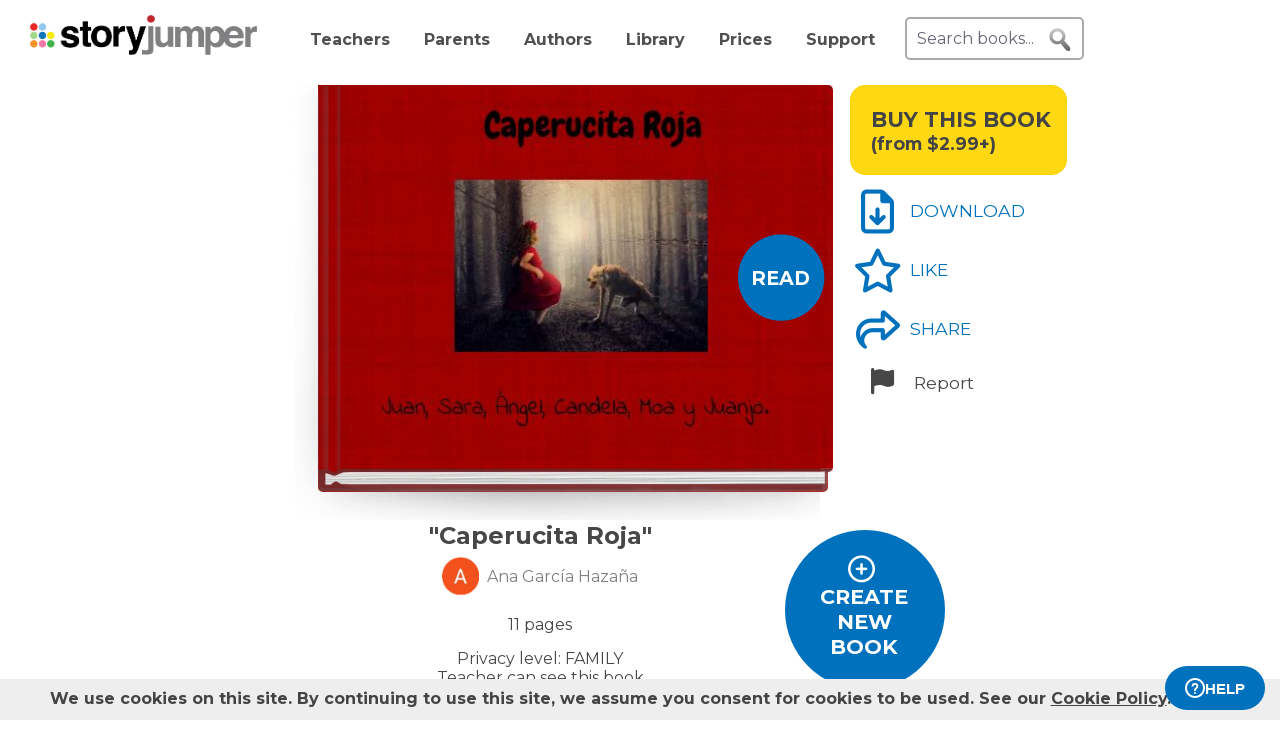

--- FILE ---
content_type: text/html; charset=UTF-8
request_url: https://www.storyjumper.com/book/read/152959481/644c0f44ce244
body_size: 26450
content:
<!DOCTYPE html>
<html lang="en">
<head>
<link rel="dns-prefetch" href="//fonts.googleapis.com"/>
<link rel="dns-prefetch" href="//fonts.gstatic.com"/>
<link rel="dns-prefetch" href="//kit.fontawesome.com"/>
<link rel="dns-prefetch" href="//cdnjs.cloudflare.com"/>
<link rel="preconnect" href="https://fonts.googleapis.com" crossorigin="anonymous"/>
<link rel="preconnect" href="https://fonts.gstatic.com" crossorigin="anonymous"/>
<link rel="preconnect" href="https://kit.fontawesome.com" crossorigin="anonymous"/>
<link rel="preconnect" href="https://www.googletagmanager.com" crossorigin="anonymous"/>
<link rel="preconnect" href="https://cdnjs.cloudflare.com" crossorigin="anonymous"/>
<link rel="icon" href="https://www.storyjumper.com/favicon.ico" type="image/x-icon"/>
<link rel="shortcut icon" href="https://www.storyjumper.com/favicon.ico" type="image/x-icon"/>
<link rel="apple-touch-icon" href="/images/dots-logo-square-180.png"/>
<link rel="manifest" href="/files/manifest.webmanifest"/>
<meta http-equiv="Content-Type" content="text/html; charset=UTF-8"/>
<title>&quot;Caperucita Roja&quot; - Free stories online. Create books for kids | StoryJumper</title>
<meta property="og:title" content="&quot;Caperucita Roja&quot; - Free stories online. Create books for kids | StoryJumper"/> <meta name="description" content="StoryJumper book - &quot;Caperucita Roja&quot;."/>
<meta property="og:description" content="StoryJumper book - &quot;Caperucita Roja&quot;."/>
<meta name="viewport" content="width=device-width, initial-scale=1.0, user-scalable=yes"/>
<meta property="og:image" content="https://coverimg-cdn.storyjumper.net/coverimg/152959481/644c0f44ce244?nv=8&width=170"/> <meta property="og:image:width" content="510"/> <meta property="og:image:height" content="398"/> <meta property="og:image:alt" content="Enjoy this StoryJumper book - &quot;Caperucita Roja&quot;"/> <meta name="robots" content="noindex"/>
<link href="https://fonts.googleapis.com/css2?family=Anton&family=Creepster&family=Chewy&family=Indie+Flower&family=Berkshire+Swash&family=Courgette&family=Bungee+Shade&family=Noto+Sans&family=Montserrat:wght@400;700&family=Roboto&display=swap" rel="stylesheet">
<link rel="stylesheet" href="https://kit.fontawesome.com/31a00936aa.css" crossorigin="anonymous">
<link rel="stylesheet" type="text/css" href="//ajax.googleapis.com/ajax/libs/jqueryui/1.10.4/themes/smoothness/jquery-ui.min.css"/>
<link href="https://www.storyjumper.com/css/A.main.min.css,,qc46e+showpage.min.css,,q,,qc46e+showpage-default.min.css,,q,,qc46e+jquery.ui.min.css,,q,,qc46e+comments,,_stylesheet.min.css,,q,,qc46e+dropit.min.css,,q,,qc46e+djjohn.min.css,,qc46e,Mcc.nqnq3PPgJF.css.pagespeed.cf.nRA5jCplbK.css" rel="stylesheet" type="text/css"/>
<style>#flashMessage i{font-size:1.5em}.orderNotification{background-color:#454545;color:#f5f5f5;padding:20px 10px;margin-bottom:5px;font-size:1.1em;font-weight:bold;text-align:center;line-height:1.5em}.topNotification{background-color:#454545;color:#f5f5f5;padding:10px 0;margin-bottom:5px;font-weight:bold;font-size:1.1em;text-align:center;line-height:1.6em}#previewBook{font-size:1.1em;color:#0071bc;font-weight:bold;margin-left:665px;margin-bottom:5px;cursor:pointer}#readerWithButtons{position:relative;width:1160px;margin:0 auto}#recommendations .header{text-align:center;font-weight:normal;text-transform:uppercase}#recommendations .content ul{margin-top:-15px;display:flex;flex-wrap:wrap;justify-content:center}#readerWithButtons .overlay{display:none;position:absolute;top:0;left:0;width:100%;height:440px;background-color:#333;opacity:.9;pointer-events:none}#readerWithButtons .overlay .close{position:absolute;top:20px;right:20px;font-size:20px;color:#fff;pointer-events:auto;cursor:pointer}#closethoughts{position:absolute;top:100px;left:294px;width:400px;color:#fff;display:none;text-align:center;font-size:1.1em}#readerWithButtons.backcover #closethoughts{display:block}#readerWithButtons.backcover .overlay{display:block}#readerWithButtons.backcover.hideoverlay .overlay,#readerWithButtons.backcover.hideoverlay #sideactionButtons,#readerWithButtons.backcover.hideoverlay #closethoughts{display:none}#readerWithButtons.backcover #actionBarBack li.active{color:#fff}#readerWithButtons.backcover #actionBarBack li .feedback{color:#fff;margin-top:5px}#readerWithButtons.backcover #actionBarBack .likeButton+.commentButton{margin-left:25px}#readerWithButtons.backcover #editButton,#readerWithButtons.backcover #shareButton,#readerWithButtons.backcover #personalizeButton,#readerWithButtons.backcover .buyPrompt,#readerWithButtons.backcover #sideactionButtons{display:none}#endBuyButton{display:none}#readerWithButtons.backcover #actionBarBack #endBuyButton{display:inline-block;margin-left:0;margin-top:0}.editorBackpageButton{display:none}#readerWithButtons.backcover #actionBarBack li.editorBackpageButton{display:initial;margin-left:25px;text-align:center}#enter-comments-container{margin-bottom:30px}.pricePrompt{text-align:center;color:#777;cursor:pointer;line-height:1.6em}#readerWithButtons li.reportButton{color:#474747;cursor:pointer}#commentsContainer .comments{margin-bottom:10px}#readerWithButtons.backcover #actionBarBack{top:150px;left:350px;width:300px}#readerWithButtons #sideactionButtons{position:absolute;top:0;left:790px;transition:transform .2s linear}#readerWithButtons #sideactionButtons.moveleft{transform:translate3d(270px,0,0);left:775px}#sideactionButtons{width:110px}.commentContainer{width:570px;margin:0 auto}.mobile.buyPrompt,.mobile.reportButton{display:none}#nbkmetaSpacer.coverhasaudio{margin-top:40px}.pricePrompt{font-size:1.2em}#recommendations .header{margin-left:-150px}#actionBarMobile{display:none}li.reportButton .icon{text-align:right;margin-left:15px}#endNextButton{position:absolute;top:150px;left:800px;color:#ff0;text-align:center;font-weight:bold;font-size:1.1em;cursor:pointer}.sj-book img.lazyloading{padding:15%;box-sizing:border-box}.relatedCollections{margin:35px 0 15px -50px;text-align:center;height:35px;width:100%}.relatedCollections a{margin-left:20px}#comments .header{margin-left:-150px}.bookopen{display:none}</style><style>@media screen and (min-width:800px){.nbkmeta #newDescription{resize:none;padding:5px;width:450px;height:45px;border:1px solid #aaa;margin-bottom:10px;font-size:14px}.nbkmeta #description input[type="submit"]{margin-left:350px}}@media screen and (max-width:799px){#showpage .tile{padding:5px 0}#showpage .box{padding:10px 15px}}</style><style>.cover-white.page-image-left{-webkit-clip-path:polygon(0 0,400px 0,426px 1px,458px 2px,488px 3px,491px 4px,493px 5px,495px 6px,497px 6px,497px 363px,495px 363px,493px 364px,491px 365px,488px 366px,458px 367px,426px 368px,400px 369px,0 369px);clip-path:url(#page-image-left-curve)}.cover-white.page-image-right{-webkit-clip-path:polygon(0 6px,2px 5px,4px 4px,7px 3px,37px 2px,69px 1px,95px 0,495px 0,495px 369px,95px 369px,69px 368px,37px 367px,7px 366px,4px 365px,2px 364px,0 363px);clip-path:url(#page-image-right-curve)}.page-image-left .sjpagethumbnail,.page-image-left .pagehtml{border-radius:0 8px 8px 0}.page-image-right .sjpagethumbnail,.page-image-right .pagehtml{border-radius:8px 0 0 8px}</style><style>#showpage #bookMeta{width:600px}#showpage .signUpPrompt .copy{position:absolute;top:25px;left:55px;text-align:center;color:#fff;font-size:1.3em}#showpage .signUpPrompt{position:relative;cursor:pointer;margin-top:10px}.editMeta{font-size:.9em}#photoAuthor{float:left}#photoAuthor img{height:50px;border-radius:10px}#photoAuthor img.pa{height:60px}#author{float:left;text-align:left;padding:16px 0 0 8px;color:gray}.privacyContainer{margin-top:15px}</style><style>@media only screen and (min-width:768px){.commentContainer{width:570px;margin:0 auto}}#moreComments{display:none}#comment-author{margin-left:10%;display:inline-block;width:400px;font-weight:bold}.comments:not(.reply) {border-top:1px solid #eee;margin-top:15px;padding-top:15px}#enter-comment-area.comments{border-top:none;margin-top:0;padding-top:0}.comments:first-child{border-top:none}.comments a{color:#474747}.comments img{padding-top:5px;height:50px;border-radius:10px}.comments img.pa{height:60px}.comments.reply img{height:30px}.comments.reply .fa-user-circle{font-size:22.5px}.comments.reply img.pa{height:60px}.replies{margin-left:6%;font-size:90%}.comments .replyLink{margin-top:5px;display:inline-block;font-size:1.1em;color:#0071bc}.comments .charleft{position:absolute;right:0}.comment-text{padding:5px 0 15px;margin-left:5px;line-height:15px;width:80%;position:relative;max-width:515px}#comments-section .fa-user-circle{font-size:37.5px;margin-right:0}.replies #enter-comments-container{margin-bottom:10px}.user-comment{line-height:1.2em;padding-top:5px}.charleft{font-size:80%}.delete-comment{text-decoration:none!important}.info{margin-left:20px;color:#474747}.info abbr,.info time{border-bottom:none;font-size:11px;font-style:italic}.text-holder{resize:none;border:1px solid #bdc7d8;height:14px;padding:3px;width:394px}#pickComment{border:1px solid #bdc7d8;border-radius:5px;padding:10px;width:100%;max-width:450px;background-color:#4687ce;color:#fff}#pickComment:hover{cursor:pointer}.canned-comments{display:none;cursor:pointer}.cc{border:1px solid #bdc7d8;border-radius:5px;height:16px;padding:15px 10px;width:100%;max-width:450px}.cc:hover{background-color:#ccc;cursor:pointer}#comment{padding:5px;font-size:14px;width:100%;max-width:515px;height:50px;border:2px solid #ddd;border-radius:5px}.placeholder{color:#aaa}#postCommentButton{float:left;margin-left:60px;margin-top:5px;cursor:pointer}.originalDisplayInfo{text-align:right}.pull-left{float:left}.pull-right{float:right}.lh-fix{line-height:0!important}.snap-content #myBooksTitle .commentButton .icon{margin:0 -10px -6px 0}.snap-content .timeago{padding-top:7px}</style><style>#signupblock{display:none;position:fixed!important;overflow:auto;text-align:center;top:0;left:0;right:0;bottom:0;z-index:900;background-color:rgba(255,255,255,.97);width:100%;padding:0;margin:0;border:0}.overlay-dialog{max-width:none;padding:0;margin:auto;outline:0;overflow:hidden}#signupblock-options{position:relative;margin:auto;outline:0;overflow:hidden;width:900px;height:550px;max-width:100%;max-height:100%;display:flex!important;flex-direction:column!important;justify-content:center!important;align-items:center;overflow:hidden!important;background-color:#add8e6}#signupblock-options .flex-item{text-align:center;max-width:300px}#signupblock-options .flex-item .signin-button img{max-width:100%}#signupblock-options .fb-signin-button,#signupblock-options .signin-button,#signupblock-options .signin-button img{margin-left:0}#signupblock-options .signupmessage{max-width:440px;margin-bottom:20px;color:#222}#signupblock-options .signupmessage-header{font-weight:bold;font-size:150%;margin-bottom:20px}#signupblock-close{position:absolute;cursor:pointer;top:0;right:0;font-size:20px;padding:25px}.signin-button{border:2px #999 solid}@media (max-width:640px){.overlay-dialog,#signupblock-options{width:100%;height:100%}}</style><style>#shareContainer{padding:30px;border-radius:5px;text-align:left}#shareWithCollections{margin:0 0 20px;overflow-y:scroll;max-height:150px}#shareWithCollections .classShareCheckbox .state{cursor:pointer}#shareContainer a{text-decoration:none}#shareContainer .action input{padding:5px;width:100%;font-size:.8em;border:1px solid #eee}#shareContainer .action input:hover{cursor:pointer}.classShareCheckbox,.collectionCheckbox{font-size:1.2em;padding:10px}.classShareCheckbox a,.collectionCheckbox a{font-size:.9em}table{border-collapse:separate;border-spacing:20px 20px}table .action>:first-child{width:50%;text-align:right;padding-right:10px}table td{vertical-align:middle}</style><style>#saveContainer{padding:30px;border-radius:5px;text-align:left;cursor:pointer}#saveTo{margin:10px 0 20px;overflow-y:scroll}#saveContainer li.collectionCheckbox{font-size:1.2em;padding:10px}#createCollectionContainer{margin:20px 20px 0 0;padding:20px 0 0 5px;font-size:1.2em;border-top:1px solid #888}#createCollectionPrompt{padding:10px 0;color:#0071bc;font-size:1.2em;font-weight:bold}#createCollectionPrompt:hover{background-color:#ddd}.collectionCheckbox a{font-size:.9em}</style><script src="//cdnjs.cloudflare.com/ajax/libs/jquery/2.2.4/jquery.min.js" integrity="sha512-DUC8yqWf7ez3JD1jszxCWSVB0DMP78eOyBpMa5aJki1bIRARykviOuImIczkxlj1KhVSyS16w2FSQetkD4UU2w==" crossorigin="anonymous" referrerpolicy="no-referrer"></script>
<script type="text/javascript" src="//ajax.googleapis.com/ajax/libs/jqueryui/1.11.2/jquery-ui.min.js"></script>
<script src="https://www.storyjumper.com/script/all.min.js,qc46d+hash.min.js,qc46d+turn.min.js,qc46d+showpage.min.js,qc46d+jquery.placeholder.min.js,qc46d+dropit.min.js,qc46d.pagespeed.jc.kzu_AN532I.js"></script><script>eval(mod_pagespeed_x8pXjsVD7k);</script>
<script>eval(mod_pagespeed_IgpIg5gg48);</script>
<script>eval(mod_pagespeed_IaACIqjUGi);</script>
<script>eval(mod_pagespeed_PJbO0SLa_n);</script>
<script>eval(mod_pagespeed_2xmcR8pTL9);</script>
<script>eval(mod_pagespeed_1GwA1cWVjE);</script>
<script>"use strict";function yall(e){e=e||{};var n=this instanceof yall?this:{},t=e.lazyClass||"lazy",o=e.lazyBackgroundClass||"lazy-bg",i="idleLoadTimeout"in e?e.idleLoadTimeout:200,a=e.observeChanges||!1,r=e.events||{},s=window,c="requestIdleCallback",l="IntersectionObserver",u=["srcset","src","poster"],d=[],f=function(e,n){return d.slice.call((n||document).querySelectorAll(e||"img.".concat(t,",video.").concat(t,",iframe.").concat(t,",.").concat(o)))},v=function(n){var t,i=n.parentNode;"PICTURE"==i.nodeName&&(t=i),"VIDEO"==n.nodeName&&(t=n),y(f("source",t),m),m(n),n.autoplay&&n.load();var a=n.classList;a.contains(o)&&(a.remove(o),a.add(e.lazyBackgroundLoaded||"lazy-bg-loaded"))},b=function(e){for(var n in r)e.addEventListener(n,r[n].listener||r[n],r[n].options||void 0)},m=function(e){for(var n in u)!function(n){u[n]in e.dataset&&s.requestAnimationFrame(function(){e.setAttribute(u[n],e.dataset[u[n]])})}(n)},y=function(e,n){for(var t in e)n instanceof s[l]?n.observe(e[t]):n(e[t])},g=function(e){if(e.isIntersecting||e.intersectionRatio){var n=e.target;c in s&&i?s[c](function(){v(n)},{timeout:i}):v(n),n.classList.remove(t),z.unobserve(n),L=L.filter(function(e){return e!=n}),L.length||a||z.disconnect()}},h=function(e){L.indexOf(e)<0&&(L.push(e),b(e),z.observe(e))},p=function(n){new MutationObserver(function(){y(f(),h)}).observe(n,e.mutationObserverOptions||{childList:!0,subtree:!0})},L=f();if(l in s&&"".concat(l,"Entry")in s){var z=new s[l](function(e){y(e,g)},{rootMargin:"".concat("threshold"in e?e.threshold:200,"px 0%")});y(L,b),y(L,z),a&&y(f(e.observeRootSelector||"body"),p),n.addElement=h}}</script>
<script src="https://www.storyjumper.com/script/jquery.blockUI.min.js,qc46d.pagespeed.jm.ouOptOk6yv.js"></script>
<script defer>!function(r){r.fn.textareaCount=function(a,n){function e(){return g.html(t()),void 0!==n&&n.call(this,l()),!0}function t(){var r=h.val(),n=r.length;if(a.maxCharacterSize>0){n>=a.maxCharacterSize&&(r=r.substring(0,a.maxCharacterSize));var e=c(r),t=a.maxCharacterSize-e;if(o()||(t=a.maxCharacterSize),n>t){var l=this.scrollTop;h.val(r.substring(0,t)),this.scrollTop=l}g.removeClass(a.warningStyle),t-n<=a.warningNumber&&g.addClass(a.warningStyle),d=h.val().length+e,o()||(d=h.val().length),x=s(u(h.val())),m=p-d}else{var e=c(r);d=h.val().length+e,o()||(d=h.val().length),x=s(u(h.val()))}return i()}function i(){var r=a.displayFormat;return r=r.replace("#input",d),r=r.replace("#words",x),p>0&&(r=r.replace("#max",p),r=r.replace("#left",m)),r}function l(){return{input:d,max:p,left:m,words:x}}function o(){return-1!=navigator.appVersion.toLowerCase().indexOf("win")}function c(r){for(var a=0,n=0;n<r.length;n++)"\n"==r.charAt(n)&&a++;return a}function u(r){var a=r+" ",n=/^[^A-Za-z0-9]+/gi,e=a.replace(n,""),t=rExp=/[^A-Za-z0-9]+/gi;return e.replace(t," ").split(" ")}function s(r){return r.length-1}var f={maxCharacterSize:-1,originalStyle:"originalTextareaInfo",warningStyle:"warningTextareaInfo",warningNumber:20,displayFormat:"#input characters | #words words"},a=r.extend(f,a),h=r(this);r("<div class='charleft'>&nbsp;</div>").insertAfter(h);var v={width:h.width()},g=function(r){return r.next(".charleft")}(h);g.addClass(a.originalStyle),g.css(v);var d=0,p=a.maxCharacterSize,m=0,x=0;h.bind("keyup",function(r){e()}).bind("mouseover",function(r){setTimeout(function(){e()},10)}).bind("paste",function(r){setTimeout(function(){e()},10)}),e()}}(jQuery);</script>
<script defer src="https://www.storyjumper.com/script/jquery.timeago.min.js,qc46d.pagespeed.jm.tq4bN9SijL.js"></script>
<script defer src="https://www.storyjumper.com/script/sjcomments.min.js,qc46d.pagespeed.jm.EgfzmT6AUT.js"></script>
<script src="https://www.googletagmanager.com/gtag/js?id=G-LVYW1D9WDQ" crossorigin="anonymous"></script>
<script>window.dataLayer=window.dataLayer||[];window.gtag=window.gtag||function(){dataLayer.push(arguments);};gtag('js',new Date());(function(){var page_path;var str=location.pathname;var pathMatch="/book/search/q/";var n=str.toLowerCase().indexOf(pathMatch);if(n>-1){page_path='/book/search/?q='+str.substring(n+pathMatch.length).replace(/%20/g,'+');}var ga4settings;if(/(iPad|iPhone|iPod)/g.test(navigator.userAgent)||(navigator.userAgent.match(/Mac/)&&navigator.maxTouchPoints&&navigator.maxTouchPoints>2)){ga4settings=ga4settings||{};ga4settings.deviceType="ipad";}if(ga4settings){gtag('set','user_properties',ga4settings);}if(page_path)gtag('config','G-LVYW1D9WDQ',{page_path:page_path});else
gtag('config','G-LVYW1D9WDQ');})();</script>
<script type="text/javascript">function showhelp(){if(window.ChatWidget&&window.ChatWidget.instance){if(!window.ChatWidget.instance.isOpen){window.ChatWidget.instance.toggle();}}return false;}</script>
</head>
<body id="home" class="home">
<div id="container" style="position: relative;">
<div id="pagetop">
<a href="/" onClick="gtag('event', 'click', { event_category: 'link', event_label: 'pageTopLogo' });" aria-label="StoryJumper Homepage"><div id="logo"></div></a>
<ul id="topnav" class='loggedOut' role="navigation" aria-label="Primary navigation">
<li class="navTeachers"><a href="/school" onclick="gtag('event', 'click', { event_category: 'link', event_label: 'navTeachers' });">Teachers</a></li>
<li class="navParents"><a href="/parents" onclick="gtag('event', 'click', { event_category: 'link', event_label: 'navParents' });">Parents</a></li>
<li class="navAuthors"><a href="/publishedAuthors" onclick="gtag('event', 'authorLink', { event_category: 'nav', event_label: 'navAuthors' });">Authors</a></li>
<li class="navLibrary"><a href="/book/search" onClick="gtag('event', 'libraryLink', { event_category: 'nav', event_label: 'navLibrary' });">Library</a></li>
<li class="navPrices"><a href="/prices" onClick="gtag('event', 'click', { event_category: 'link', event_label: 'pageTopPrices' });">Prices</a></li>
<li class="navHelp" style="position: relative;">
<a href="#" onClick="toggleBox('.helpBox'); gtag('event', 'click', { event_category: 'link', event_label: 'navHelp' }); return false;">Support</a>
<div class="helpBox fade-in hiddenInitially">
<a href="/book/create" class="helpOption">Author's Guide</a>
<a href="/main/classroom" class="helpOption">Teacher's Guide</a>
<a href="https://storyjumper.zendesk.com/hc/en-us/sections/115000726672-FAQ" class="helpOption">FAQ</a>
<a href="https://www.storyjumper.com/blog/" class="helpOption" onClick="gtag('event', 'click', { event_category: 'link', event_label: 'pageTopBlog' });">Blog</a>
<a href="#" class="helpOption" onclick="toggleBox('.helpBox'); return showhelp(); ">Help</a>
</div>
</li>
<li class="hiddenInitially">
<a href="/order/cart" id="cart_nav" onClick="gtag('event', 'click', { event_category: 'link', event_label: 'pageTopCart' });"><i class="fas fa-shopping-cart"></i>&nbsp;<span id="cartcount">0</span></a>
</li>
</ul>
<form id="searchBox" method="post" class='loggedOut' role="search" aria-label="Search StoryJumper books">
<input type="text" id="keywords" class="my-placeholder" placeholder="Search books..." value=""/>
<button type="submit" aria-label="search for books" id="searchButton"></button>
</form>
<ul id="login" class='loggedOut'>
<li><a href="https://www.storyjumper.com/user/login" onClick="gtag('event', 'click', { event_category: 'link', event_label: 'pageTopLogin' });">Log in</a></li> &nbsp;&nbsp;&nbsp;&nbsp;
<li style="margin-left: 0px;"><a href="https://www.storyjumper.com/user/signup" class="standardButton" onClick="gtag('event', 'signup', { event_category: 'user', event_label: 'pageTopSignUp' });">Sign Up</a></li>
</ul>
</div>
<div class="sjpagebody" id="pagebody">
<div class="sjpagemain" id="pagemain" role="main">
<script type="text/javascript">if(typeof jQuery!=='undefined'&&typeof $==='undefined'){$=jQuery;}var pagetext=false;var bookHasBeenOpened=false;function getCurrentPage(){var book=$('.sj-book');if(book.turn)return book.turn('page');var owl=$(".staff-slider").data('owlCarousel');if(owl.visibleItems.length===1){return owl.visibleItems[0]+1;}else if(owl.visibleItems[0]===0)return 1;else
return Math.max(owl.visibleItems[0],owl.visibleItems[1])-1;}function pageOneTurn(){$('#left-column').animate({'margin-left':'0px'},400);if(pagetext!==false)$('#pagetext').hide();$('#readerWithButtons').removeClass('backcover');$('#sideactionButtons').removeClass('moveleft');setTimeout(function(){var pg=getCurrentPage();if(pg===1){$('#previewBook').css('visibility','visible');$('#actionBarBack').show();$('#endNextButton').hide();$('.mobile.buyPrompt').css('margin-top','20px');$('.nbkmeta, #nbkmetaSpacer').show();$('#recommendations').css('margin-top','0px');$('.bookopen').hide();$('.bookclosed').show();}},400);}function pageLastTurn(){bookHasBeenOpened=true;$('#left-column').animate({'margin-left':'0px'},400);if(pagetext!==false)$('#pagetext').hide();$('#actionBarBack, #endNextButton').show();$('.nbkmeta, #nbkmetaSpacer').hide();$('#readerWithButtons').addClass('backcover').removeClass('hideoverlay');$('#sideactionButtons').removeClass('moveleft');$('.bookopen').hide();$('.bookclosed').show();}function pageOtherTurn(){bookHasBeenOpened=true;var page=getCurrentPage();if(page%2===1)page--;var pageleft="";var pageright="";if(pagetext!==false){if(page>3){pageleft=((pagetext.length>page-3)?pagetext[page-3]:"");pageright=((pagetext.length>page-2)?pagetext[page-2]:"");}else if(page>0){pageright=(pagetext.length>0)?pagetext[0]:"";}$('#pagetextleft').html(pageleft);$('#pagetextright').html(pageright);if(page>0)$('#pagetext').show();else
$('#pagetext').hide();}$('.bookclosed').hide();$('.bookopen').show();$('#previewBook').css('visibility','hidden');$('#actionBarBack, #endNextButton').hide();$('.nbkmeta, #nbkmetaSpacer').hide();$('#readerWithButtons').removeClass('backcover');$('#sideactionButtons').addClass('moveleft');$('#left-column').animate({'margin-left':'268px'},400);}</script>
<div id="showpage">
<div class="tile">
<div class="content">
<div id="readerWithButtons">
<div id="audiosection" class="zerosize">
<audio id="pageturn-audio" preload>
<source src="/audio/turn3.mp3" type="audio/mpeg"/>
<source src="/audio/turn3.ogg" type="audio/ogg"/>
<source src="/audio/turn3.wav" type="audio/wav"/>
</audio>
<audio id="coverturn-audio" preload>
<source src="/audio/turncover.mp3" type="audio/mpeg"/>
<source src="/audio/turncover.ogg" type="audio/ogg"/>
<source src="/audio/turncover.wav" type="audio/wav"/>
</audio>
</div>
<div id="pagearraydiv" style="display:none;"></div>
<script type="text/javascript">(function(){var $pagearraydiv=$('#pagearraydiv');$pagearraydiv.append("<div class='sjpagethumbnail'><div class=\"pagebackground lazyloading\" style=\"background-color: white;\"><\/div><div class='sjbigtext bookattr-dedication' style=\"top:10%; left:10%; width:80%; height:40%; \"  ><div class='sjresize' style=\"\" ><div class='scaledtext' style=\"width:100%; height:100%; -ms-transform: scale(0.7,0.7); -webkit-transform: scale(0.7,0.7); transform: scale(0.7,0.7);\"><div class='savedtext' style='width:142.85714285714%; height:142.85714285714%; ' ><div style='line-height: 1.42; box-sizing: border-box; cursor: text; margin: 0; position: relative;'><div style='box-sizing: border-box; min-height: 100%; outline: 0; tab-size: 4;'><div class='savedtexthtml'><div><span style='font-family: \"Berkshire Swash\", san-serif;'><span style=\"font-size: 20pt;\">A todos los ni\u00f1@s &nbsp;del CEIP Virgen de la Candelaria.<\/span><\/span><\/div><!-- savedtexthtml --><\/div><!-- box-sizing --><\/div><!-- line-height --><\/div><!-- savedtext --><\/div><!-- scaledtext --><\/div><!-- sjresize --><\/div><!-- sjbigtext --><\/div><div class='dedication'><div class='SJlogo'><img src='https:\/\/www.storyjumper.com\/images\/cloud-logo-250.png' alt='StoryJumper Logo' \/><!-- SJlogo --><\/div><div class='copyright'><div class='copyrightscaletext' style='-ms-transform: scale(0.7,0.7); -webkit-transform: scale(0.7,0.7); transform: scale(0.7,0.7);'><div class='copyrighttext' style='width:142.85714285714%; height:142.85714285714%;'><div>Created &amp; published on StoryJumper&trade; &copy;2026 StoryJumper, Inc. <\/div><div>All rights reserved. Sources: storyjumper.com\/attribution<\/div><!-- copyrighttext --><\/div><!-- copyrightscaletext --><\/div><!-- copyright --><\/div><div class='SJQR'><img class='qrlink clickthrough' clickthroughurl='\/e\/aevzikt4g6v7' src='https:\/\/www.storyjumper.com\/sjqr\/?q=https%3A%2F%2Fwww.storyjumper.com%2Fe%2Faevzikt4g6v7' alt='QRCode for audio' \/><div class='extendedContent'><div class='extendedContentScaleText' style='-ms-transform: scale(0.7,0.7); -webkit-transform: scale(0.7,0.7); transform: scale(0.7,0.7); transform-origin: 0 0;'><div class='extendedContentText' style='width:142.85714285714%; height:142.85714285714%;'><div class='audioPrompt'>Preview audio:<\/div><div> <span class='qrlink clickthrough' onClick=\"gtag('event', 'audioLink', { event_category: 'narrate', event_label: 'reader_dedication' });\" clickthroughurl='\/e\/aevzikt4g6v7'>storyj.mp\/aevzikt4g6v7<\/span><\/div><\/div><\/div><\/div><!-- SJQR --><\/div><!-- dedication --><\/div><!-- sjpagethumbnail --><\/div>");$pagearraydiv.append("<div class='sjpagethumbnail'><div class=\"pagebackground lazyloading\" style=\"background-image: url('\/images\/spinner-64.svg'); background-size: 105.64971751412% 103.0303030303%; background-position: 50% 50%; background-repeat: no-repeat;\" data-backgroundurl=\"https:\/\/images2-cdn.storyjumper.net\/transcoder.jpg?id=bf66dd248&width=495&height=369\"><\/div><div class='sjimgwrapper' style=\"top:34.126432271338544%; left:17.114111791068325%; width:12.112951953649658%; height:46.02851684405867%;\"><img src='\/images\/spinner-64.svg' data-src='https:\/\/images2-cdn.storyjumper.net\/transcoder.png?trim&id=50-op40adxoe7&maxw=256&maxh=256' class='lazyloading' style=\"width:100%; height:100%;\" \/><!-- sjimgwrapper --><\/div><div class='sjimgwrapper' style=\"top:72.98743596057923%; left:42.13053263315829%; width:18.914088522130534%; height:20.501467092228033%;\"><img src='\/images\/spinner-64.svg' data-src='https:\/\/images2-cdn.storyjumper.net\/transcoder.png?trim&id=18fa9915644&maxw=128&maxh=128' class='lazyloading' style=\"width:100%; height:100%;\" \/><!-- sjimgwrapper --><\/div><div class='sjimgwrapper' style=\"top:26.993734204262626%; left:73.21760151140334%; width:14.961596767862995%; height:56.82558178836247%;\"><img src='\/images\/spinner-64.svg' data-src='https:\/\/images2-cdn.storyjumper.net\/transcoder.png?trim&id=17-iq75jst5q6&maxw=256&maxh=256' class='lazyloading' style=\"width:100%; height:100%;\" \/><!-- sjimgwrapper --><\/div><div class='sjimgwrapper' style=\"top:67%; left:48%; width:7.9219015658250775%; height:10.944499870918968%;\"><img src='\/images\/spinner-64.svg' data-src='https:\/\/images2-cdn.storyjumper.net\/transcoder.png?trim&id=0003ef490&maxw=68&maxh=68' class='lazyloading' style=\"width:100%; height:100%;\" \/><!-- sjimgwrapper --><\/div><div class='sjbigtext ' style=\"top:0.7966681018845342%; left:10.71857528065372%; width:81.43957807456911%; height:31.09797414202412%; border-style: solid; border-width: 19.824000px 19.824000px 19.824000px 39.648000px; -moz-border-image: url(\/images\/oldscroll.svg) 25% 8% 25% 18% fill stretch; -webkit-border-image: url(\/images\/oldscroll.svg) 25% 8% 25% 18% fill stretch; -o-border-image: url(\/images\/oldscroll.svg) 25% 8% 25% 18% fill stretch; border-image: url(\/images\/oldscroll.svg) 25% 8% 25% 18% fill stretch; behavior: url(\/css\/PIE.htc);\" borderwidthpercents=\"0.04 0.04 0.04 0.08\" ><div class='sjresize' style=\"\" ><div class='scaledtext' style=\"width:100%; height:100%; -ms-transform: scale(0.7,0.7); -webkit-transform: scale(0.7,0.7); transform: scale(0.7,0.7);\"><div class='savedtext' style='width:142.85714285714%; height:142.85714285714%; ' ><div style='line-height: 1.42; box-sizing: border-box; cursor: text; margin: 0; position: relative;'><div style='box-sizing: border-box; min-height: 100%; outline: 0; tab-size: 4;'><div class='savedtexthtml'><p><span style=\"font-size: 16pt; font-family: Courgette, san-serif;\">Hab\u00eda una vez una ni\u00f1a llamada Caperucita Roja. Un d\u00eda su madre le encarg\u00f3 llevarle comida a su abuela.<\/span><\/p><!-- savedtexthtml --><\/div><!-- box-sizing --><\/div><!-- line-height --><\/div><!-- savedtext --><\/div><!-- scaledtext --><\/div><!-- sjresize --><\/div><!-- sjbigtext --><\/div><div class='pagenumber' style='-ms-transform: scale(0.7,0.7); -webkit-transform: scale(0.7,0.7); transform: scale(0.7,0.7);'>2<\/div><!-- sjpagethumbnail --><\/div>");$pagearraydiv.append("<div class='sjpagethumbnail'><div class=\"pagebackground lazyloading\" style=\"background-image: url('\/images\/spinner-64.svg'); background-size: 105.64971751412% 103.0303030303%; background-position: 50% 50%; background-repeat: no-repeat;\" data-backgroundurl=\"https:\/\/images2-cdn.storyjumper.net\/transcoder.jpg?id=56d2b0918&width=495&height=369\"><\/div><div class='sjimgwrapper' style=\"top:47.64341915602764%; left:35.838620487177614%; width:11.734825051942487%; height:44.57740573652419%;\"><img src='\/images\/spinner-64.svg' data-src='https:\/\/images2-cdn.storyjumper.net\/transcoder.png?trim&id=g3-kq2hoqxsp&maxw=256&maxh=256' class='lazyloading' style=\"width:100%; height:100%;\" \/><!-- sjimgwrapper --><\/div><div class='sjimgwrapper' style=\"top:71.16066859571332%; left:42.15814262998825%; width:7.9219015658250775%; height:10.944499870918968%;\"><img src='\/images\/spinner-64.svg' data-src='https:\/\/images2-cdn.storyjumper.net\/transcoder.png?trim&id=0003ef490&maxw=68&maxh=68' class='lazyloading' style=\"width:100%; height:100%;\" \/><!-- sjimgwrapper --><\/div><div class='sjbigtext ' style=\"top:4.061239061730466%; left:8.197976652962371%; width:79.9992318153284%; height:28.571083681920822%; border-style: solid; border-width: 19.824000px 29.736000px 19.824000px 29.736000px; -moz-border-image: url(\/images\/bamboo.svg) 20% 10% 20% 12% fill stretch; -webkit-border-image: url(\/images\/bamboo.svg) 20% 10% 20% 12% fill stretch; -o-border-image: url(\/images\/bamboo.svg) 20% 10% 20% 12% fill stretch; border-image: url(\/images\/bamboo.svg) 20% 10% 20% 12% fill stretch; behavior: url(\/css\/PIE.htc);\" borderwidthpercents=\"0.04 0.06 0.04 0.06\" ><div class='sjresize' style=\"\" ><div class='scaledtext' style=\"width:100%; height:100%; -ms-transform: scale(0.7,0.7); -webkit-transform: scale(0.7,0.7); transform: scale(0.7,0.7);\"><div class='savedtext' style='width:142.85714285714%; height:142.85714285714%; ' ><div style='line-height: 1.42; box-sizing: border-box; cursor: text; margin: 0; position: relative;'><div style='box-sizing: border-box; min-height: 100%; outline: 0; tab-size: 4;'><div class='savedtexthtml'><div id=\"isPasted\"><div style=\"text-align: left;\"><span style=\"font-family: Courgette, san-serif; font-size: 20pt;\">Little Red Hood got dressed and set off.<\/span><\/div><\/div><!-- savedtexthtml --><\/div><!-- box-sizing --><\/div><!-- line-height --><\/div><!-- savedtext --><\/div><!-- scaledtext --><\/div><!-- sjresize --><\/div><!-- sjbigtext --><\/div><div class='pagenumber' style='-ms-transform: scale(0.7,0.7); -webkit-transform: scale(0.7,0.7); transform: scale(0.7,0.7);'>3<\/div><!-- sjpagethumbnail --><\/div>");$pagearraydiv.append("<div class='sjpagethumbnail'><div class=\"pagebackground lazyloading\" style=\"background-image: url('\/images\/spinner-64.svg'); background-size: 105.64971751412% 103.0303030303%; background-position: 50% 50%; background-repeat: no-repeat;\" data-backgroundurl=\"https:\/\/images2-cdn.storyjumper.net\/transcoder.jpg?id=e18513916&width=495&height=369\"><\/div><div class='sjimgwrapper' style=\"top:49.72770337922309%; left:60.014427468363394%; width:3.8409233579752575%; height:10.944493712549312%;\"><img src='\/images\/spinner-64.svg' data-src='https:\/\/images2-cdn.storyjumper.net\/transcoder.png?trim&id=51070e495&maxw=68&maxh=68' class='lazyloading' style=\"width:100%; height:100%;\" \/><!-- sjimgwrapper --><\/div><div class='sjimgwrapper' style=\"top:37.43392068594312%; left:30.281278642823235%; width:9.320240585836835%; height:35.40592000540787%;\"><img src='\/images\/spinner-64.svg' data-src='https:\/\/images2-cdn.storyjumper.net\/transcoder.png?trim&id=g3-kq2hoqxsp&maxw=256&maxh=256' class='lazyloading' style=\"width:100%; height:100%;\" \/><!-- sjimgwrapper --><\/div><div class='sjimgwrapper' style=\"top:55.666699720299285%; left:34.318252549319105%; width:7.9219015658250775%; height:10.944499870918968%;\"><img src='\/images\/spinner-64.svg' data-src='https:\/\/images2-cdn.storyjumper.net\/transcoder.png?trim&id=0003ef490&maxw=68&maxh=68' class='lazyloading' style=\"width:100%; height:100%;\" \/><!-- sjimgwrapper --><\/div><div class='sjimgwrapper' style=\"top:63.55317313081276%; left:51.20030660058178%; width:3.840921971309129%; height:10.944499870918968%;\"><img src='\/images\/spinner-64.svg' data-src='https:\/\/images2-cdn.storyjumper.net\/transcoder.png?trim&id=971b5e498&maxw=68&maxh=68' class='lazyloading' style=\"width:100%; height:100%;\" \/><!-- sjimgwrapper --><\/div><div class='sjimgwrapper' style=\"top:73.26104864495498%; left:26.864456262160424%; width:4.321037217722769%; height:10.944499870918968%;\"><img src='\/images\/spinner-64.svg' data-src='https:\/\/images2-cdn.storyjumper.net\/transcoder.png?trim&id=8d23af6792&maxw=68&maxh=68' class='lazyloading' style=\"width:100%; height:100%;\" \/><!-- sjimgwrapper --><\/div><div class='sjimgwrapper' style=\"top:58.05196059338469%; left:12.649924385572291%; width:10.46875%; height:26.81829082416866%;\"><img src='\/images\/spinner-64.svg' data-src='https:\/\/images2-cdn.storyjumper.net\/transcoder.png?trim&id=1v-yzuqkxd8l2-5yekh8fce&maxw=128&maxh=128' class='lazyloading' style=\"width:100%; height:100%;\" \/><!-- sjimgwrapper --><\/div><div class='sjimgwrapper' style=\"top:62%; left:64%; width:3.840921971309129%; height:10.944499870918968%;\"><img src='\/images\/spinner-64.svg' data-src='https:\/\/images2-cdn.storyjumper.net\/transcoder.png?trim&id=5707d4493&maxw=68&maxh=68' class='lazyloading' style=\"width:100%; height:100%;\" \/><!-- sjimgwrapper --><\/div><div class='sjimgwrapper' style=\"top:76%; left:74%; width:4.321037217722769%; height:10.944499870918968%;\"><img src='\/images\/spinner-64.svg' data-src='https:\/\/images2-cdn.storyjumper.net\/transcoder.png?trim&id=1v-yzuqkxd8l2-5yekh8fce&maxw=68&maxh=68' class='lazyloading' style=\"width:100%; height:100%;\" \/><!-- sjimgwrapper --><\/div><div class='sjimgwrapper' style=\"top:53.99820059647491%; left:47.99954201958901%; width:4.321037217722769%; height:10.944499870918968%;\"><img src='\/images\/spinner-64.svg' data-src='https:\/\/images2-cdn.storyjumper.net\/transcoder.png?trim&id=8d23af6792&maxw=68&maxh=68' class='lazyloading' style=\"width:100%; height:100%;\" \/><!-- sjimgwrapper --><\/div><div class='sjimgwrapper' style=\"top:46.84404060937794%; left:29.116997284741004%; width:3.840921971309129%; height:10.944499870918968%; -webkit-transform: scaleX(-1); -moz-transform: scaleX(-1); -ms-transform: scaleX(-1); -o-transform: scaleX(-1); transform: scaleX(-1); \"><img src='\/images\/spinner-64.svg' data-src='https:\/\/images2-cdn.storyjumper.net\/transcoder.png?trim&id=5707d4493&maxw=68&maxh=68' class='lazyloading' style=\"width:100%; height:100%;\" \/><!-- sjimgwrapper --><\/div><div class='sjimgwrapper' style=\"top:77.50203602916265%; left:42.120128120206346%; width:3.840921971309129%; height:10.944499870918968%;\"><img src='\/images\/spinner-64.svg' data-src='https:\/\/images2-cdn.storyjumper.net\/transcoder.png?trim&id=5707d4493&maxw=68&maxh=68' class='lazyloading' style=\"width:100%; height:100%;\" \/><!-- sjimgwrapper --><\/div><div class='sjimgwrapper' style=\"top:79%; left:59%; width:3.840921971309129%; height:10.944499870918968%;\"><img src='\/images\/spinner-64.svg' data-src='https:\/\/images2-cdn.storyjumper.net\/transcoder.png?trim&id=51070e495&maxw=68&maxh=68' class='lazyloading' style=\"width:100%; height:100%;\" \/><!-- sjimgwrapper --><\/div><div class='sjimgwrapper' style=\"top:55.84374398329476%; left:74.56392614440762%; width:4.321037217722769%; height:10.944499870918968%;\"><img src='\/images\/spinner-64.svg' data-src='https:\/\/images2-cdn.storyjumper.net\/transcoder.png?trim&id=8d23af6792&maxw=68&maxh=68' class='lazyloading' style=\"width:100%; height:100%;\" \/><!-- sjimgwrapper --><\/div><div class='sjimgwrapper' style=\"top:39.201671673336634%; left:81.61962135697422%; width:13.593267821584309%; height:37.54653421683295%;\"><img src='\/images\/spinner-64.svg' data-src='https:\/\/images2-cdn.storyjumper.net\/transcoder.png?trim&id=e1141f697&maxw=256&maxh=256' class='lazyloading' style=\"width:100%; height:100%;\" \/><!-- sjimgwrapper --><\/div><div class='sjbigtext ' style=\"top:6.633731005931126%; left:11.318719555337353%; width:79.9992318153284%; height:27.122547749377528%; border-style: solid; border-width: 19.824000px 19.824000px 19.824000px 39.648000px; -moz-border-image: url(\/images\/oldscroll.svg) 25% 8% 25% 18% fill stretch; -webkit-border-image: url(\/images\/oldscroll.svg) 25% 8% 25% 18% fill stretch; -o-border-image: url(\/images\/oldscroll.svg) 25% 8% 25% 18% fill stretch; border-image: url(\/images\/oldscroll.svg) 25% 8% 25% 18% fill stretch; behavior: url(\/css\/PIE.htc);\" borderwidthpercents=\"0.04 0.04 0.04 0.08\" ><div class='sjresize' style=\"\" ><div class='scaledtext' style=\"width:100%; height:100%; -ms-transform: scale(0.7,0.7); -webkit-transform: scale(0.7,0.7); transform: scale(0.7,0.7);\"><div class='savedtext' style='width:142.85714285714%; height:142.85714285714%; ' ><div style='line-height: 1.42; box-sizing: border-box; cursor: text; margin: 0; position: relative;'><div style='box-sizing: border-box; min-height: 100%; outline: 0; tab-size: 4;'><div class='savedtexthtml'><div style=\"text-align: left;\" id=\"isPasted\"><span style=\"font-family: Courgette,san-serif;\">En chemin \u00e0 travers la for\u00eat, il est all\u00e9 cueillir des fleurs et a trouv\u00e9 un loup.<\/span><\/div><!-- savedtexthtml --><\/div><!-- box-sizing --><\/div><!-- line-height --><\/div><!-- savedtext --><\/div><!-- scaledtext --><\/div><!-- sjresize --><\/div><!-- sjbigtext --><\/div><div class='pagenumber' style='-ms-transform: scale(0.7,0.7); -webkit-transform: scale(0.7,0.7); transform: scale(0.7,0.7);'>4<\/div><!-- sjpagethumbnail --><\/div>");$pagearraydiv.append("<div class='sjpagethumbnail'><div class=\"pagebackground lazyloading\" style=\"background-image: url('\/images\/spinner-64.svg'); background-size: 105.64971751412% 103.0303030303%; background-position: 50% 50%; background-repeat: no-repeat;\" data-backgroundurl=\"https:\/\/images2-cdn.storyjumper.net\/transcoder.jpg?id=e18513916&width=495&height=369\"><\/div><div class='sjimgwrapper' style=\"top:42.745219105268525%; left:26.406348086079895%; width:9.842366104811596%; height:37.3855857798837%;\"><img src='\/images\/spinner-64.svg' data-src='https:\/\/images2-cdn.storyjumper.net\/transcoder.png?trim&id=2q-nrfn0ah8m0-5yekghxar&maxw=256&maxh=256' class='lazyloading' style=\"width:100%; height:100%;\" \/><!-- sjimgwrapper --><\/div><div class='sjimgwrapper' style=\"top:64.20501724751114%; left:30.919430101308855%; width:7.9219015658250775%; height:10.944499870918968%;\"><img src='\/images\/spinner-64.svg' data-src='https:\/\/images2-cdn.storyjumper.net\/transcoder.png?trim&id=0003ef490&maxw=68&maxh=68' class='lazyloading' style=\"width:100%; height:100%;\" \/><!-- sjimgwrapper --><\/div><div class='sjimgwrapper' style=\"top:46.00174313444264%; left:60.73460059798376%; width:17.7042561031672%; height:35.081447956518176%;\"><img src='\/images\/spinner-64.svg' data-src='https:\/\/images2-cdn.storyjumper.net\/transcoder.png?trim&id=b0f1d915504&maxw=256&maxh=256' class='lazyloading' style=\"width:100%; height:100%;\" \/><!-- sjimgwrapper --><\/div><div class='sjimgwrapper' style=\"top:61%; left:46%; width:4.321037217722769%; height:10.944499870918968%;\"><img src='\/images\/spinner-64.svg' data-src='https:\/\/images2-cdn.storyjumper.net\/transcoder.png?trim&id=3g-t2t0pozok2-5yekhv3ti&maxw=68&maxh=68' class='lazyloading' style=\"width:100%; height:100%;\" \/><!-- sjimgwrapper --><\/div><div class='sjimgwrapper' style=\"top:73%; left:54%; width:3.840921971309129%; height:10.944499870918968%;\"><img src='\/images\/spinner-64.svg' data-src='https:\/\/images2-cdn.storyjumper.net\/transcoder.png?trim&id=5707d4493&maxw=68&maxh=68' class='lazyloading' style=\"width:100%; height:100%;\" \/><!-- sjimgwrapper --><\/div><div class='sjimgwrapper' style=\"top:60.67487891082068%; left:16.203895416458117%; width:4.321038777722165%; height:10.944493712549312%;\"><img src='\/images\/spinner-64.svg' data-src='https:\/\/images2-cdn.storyjumper.net\/transcoder.png?trim&id=1v-yzuqkxd8l2-5yekh8fce&maxw=68&maxh=68' class='lazyloading' style=\"width:100%; height:100%;\" \/><!-- sjimgwrapper --><\/div><div class='sjbigtext ' style=\"top:4.372406449145398%; left:4.357053294987115%; width:90.08165563001344%; height:33.970903741568314%; border-style: solid; border-width: 19.824000px 29.736000px 19.824000px 29.736000px; -moz-border-image: url(\/images\/bamboo.svg) 20% 10% 20% 12% fill stretch; -webkit-border-image: url(\/images\/bamboo.svg) 20% 10% 20% 12% fill stretch; -o-border-image: url(\/images\/bamboo.svg) 20% 10% 20% 12% fill stretch; border-image: url(\/images\/bamboo.svg) 20% 10% 20% 12% fill stretch; behavior: url(\/css\/PIE.htc);\" borderwidthpercents=\"0.04 0.06 0.04 0.06\" ><div class='sjresize' style=\"\" ><div class='scaledtext' style=\"width:100%; height:100%; -ms-transform: scale(0.7,0.7); -webkit-transform: scale(0.7,0.7); transform: scale(0.7,0.7);\"><div class='savedtext' style='width:142.85714285714%; height:142.85714285714%; ' ><div style='line-height: 1.42; box-sizing: border-box; cursor: text; margin: 0; position: relative;'><div style='box-sizing: border-box; min-height: 100%; outline: 0; tab-size: 4;'><div class='savedtexthtml'><p><span style=\"font-family: Courgette, san-serif; font-size: 16pt;\">El lobo le pregunt\u00f3 donde iba, Caperucita le dijo que iba a la casa de su abuela. El lobo la dijo que era por el este, pero en realidad era por el norte.<\/span><\/p><!-- savedtexthtml --><\/div><!-- box-sizing --><\/div><!-- line-height --><\/div><!-- savedtext --><\/div><!-- scaledtext --><\/div><!-- sjresize --><\/div><!-- sjbigtext --><\/div><div class='pagenumber' style='-ms-transform: scale(0.7,0.7); -webkit-transform: scale(0.7,0.7); transform: scale(0.7,0.7);'>5<\/div><!-- sjpagethumbnail --><\/div>");$pagearraydiv.append("<div class='sjpagethumbnail'><div class=\"pagebackground lazyloading\" style=\"background-image: url('\/images\/spinner-64.svg'); background-size: 105.64971751412% 103.0303030303%; background-position: 50% 50%; background-repeat: no-repeat;\" data-backgroundurl=\"https:\/\/images2-cdn.storyjumper.net\/transcoder.jpg?id=59e5f8488&width=495&height=369\"><\/div><div class='sjimgwrapper' style=\"top:52.75353202916647%; left:70.99906768759084%; width:11.282712364052317%; height:31.178448360498752%;\"><img src='\/images\/spinner-64.svg' data-src='https:\/\/images2-cdn.storyjumper.net\/transcoder.png?trim&id=e1141f697&maxw=128&maxh=128' class='lazyloading' style=\"width:100%; height:100%;\" \/><!-- sjimgwrapper --><\/div><div class='sjbigtext ' style=\"top:4.047880095875851%; left:9.638315586223177%; width:78.55888555608767%; height:26.53766112950394%; border-style: solid; border-width: 19.824000px 19.824000px 19.824000px 39.648000px; -moz-border-image: url(\/images\/oldscroll.svg) 25% 8% 25% 18% fill stretch; -webkit-border-image: url(\/images\/oldscroll.svg) 25% 8% 25% 18% fill stretch; -o-border-image: url(\/images\/oldscroll.svg) 25% 8% 25% 18% fill stretch; border-image: url(\/images\/oldscroll.svg) 25% 8% 25% 18% fill stretch; behavior: url(\/css\/PIE.htc);\" borderwidthpercents=\"0.04 0.04 0.04 0.08\" ><div class='sjresize' style=\"\" ><div class='scaledtext' style=\"width:100%; height:100%; -ms-transform: scale(0.7,0.7); -webkit-transform: scale(0.7,0.7); transform: scale(0.7,0.7);\"><div class='savedtext' style='width:142.85714285714%; height:142.85714285714%; ' ><div style='line-height: 1.42; box-sizing: border-box; cursor: text; margin: 0; position: relative;'><div style='box-sizing: border-box; min-height: 100%; outline: 0; tab-size: 4;'><div class='savedtexthtml'><div id=\"isPasted\"><div style=\"text-align: left;\"><span style=\"font-family: Courgette,san-serif;\">The wolf arrived earlier at Little Red Riding Hood's grandmother's house.<\/span><\/div><\/div><!-- savedtexthtml --><\/div><!-- box-sizing --><\/div><!-- line-height --><\/div><!-- savedtext --><\/div><!-- scaledtext --><\/div><!-- sjresize --><\/div><!-- sjbigtext --><\/div><div class='pagenumber' style='-ms-transform: scale(0.7,0.7); -webkit-transform: scale(0.7,0.7); transform: scale(0.7,0.7);'>6<\/div><!-- sjpagethumbnail --><\/div>");$pagearraydiv.append("<div class='sjpagethumbnail'><div class=\"pagebackground lazyloading\" style=\"background-image: url('\/images\/spinner-64.svg'); background-size: 105.64971751412% 103.0303030303%; background-position: 50% 50%; background-repeat: no-repeat;\" data-backgroundurl=\"https:\/\/images2-cdn.storyjumper.net\/transcoder.jpg?id=0fa40139708686&width=495&height=369\"><\/div><div class='sjimgwrapper' style=\"top:43.75247661619545%; left:70.20510780458079%; width:13.225139323493368%; height:50.234743295290485%; -webkit-transform: rotate(90.343deg); -moz-transform: rotate(90.343deg); -ms-transform: rotate(90.343deg); -o-transform: rotate(90.343deg); transform: rotate(90.343deg); \"><img src='\/images\/spinner-64.svg' data-src='https:\/\/images2-cdn.storyjumper.net\/transcoder.png?trim&id=15-gwz5teoje&maxw=256&maxh=256' class='lazyloading' style=\"width:100%; height:100%;\" \/><!-- sjimgwrapper --><\/div><div class='sjimgwrapper' style=\"top:49.298504272854075%; left:14.643520302280669%; width:17.16412625595193%; height:47.415409525250396%;\"><img src='\/images\/spinner-64.svg' data-src='https:\/\/images2-cdn.storyjumper.net\/transcoder.png?trim&id=e1141f697&maxw=256&maxh=256' class='lazyloading' style=\"width:100%; height:100%;\" \/><!-- sjimgwrapper --><\/div><div class='sjbigtext ' style=\"top:0.8020332135080607%; left:8.438034362835825%; width:79.9992318153284%; height:29.375825866667093%; border-style: solid; border-width: 19.824000px 29.736000px 19.824000px 29.736000px; -moz-border-image: url(\/images\/bamboo.svg) 20% 10% 20% 12% fill stretch; -webkit-border-image: url(\/images\/bamboo.svg) 20% 10% 20% 12% fill stretch; -o-border-image: url(\/images\/bamboo.svg) 20% 10% 20% 12% fill stretch; border-image: url(\/images\/bamboo.svg) 20% 10% 20% 12% fill stretch; behavior: url(\/css\/PIE.htc);\" borderwidthpercents=\"0.04 0.06 0.04 0.06\" ><div class='sjresize' style=\"\" ><div class='scaledtext' style=\"width:100%; height:100%; -ms-transform: scale(0.7,0.7); -webkit-transform: scale(0.7,0.7); transform: scale(0.7,0.7);\"><div class='savedtext' style='width:142.85714285714%; height:142.85714285714%; ' ><div style='line-height: 1.42; box-sizing: border-box; cursor: text; margin: 0; position: relative;'><div style='box-sizing: border-box; min-height: 100%; outline: 0; tab-size: 4;'><div class='savedtexthtml'><div style=\"text-align: left;\" id=\"isPasted\"><span style=\"font-family: Courgette,san-serif;\">Il a mang\u00e9 grand-m\u00e8re et s'est habill\u00e9 avec les v\u00eatements du placard.<\/span><\/div><!-- savedtexthtml --><\/div><!-- box-sizing --><\/div><!-- line-height --><\/div><!-- savedtext --><\/div><!-- scaledtext --><\/div><!-- sjresize --><\/div><!-- sjbigtext --><\/div><div class='pagenumber' style='-ms-transform: scale(0.7,0.7); -webkit-transform: scale(0.7,0.7); transform: scale(0.7,0.7);'>7<\/div><!-- sjpagethumbnail --><\/div>");$pagearraydiv.append("<div class='sjpagethumbnail'><div class=\"pagebackground lazyloading\" style=\"background-image: url('\/images\/spinner-64.svg'); background-size: 105.64971751412% 103.0303030303%; background-position: 50% 50%; background-repeat: no-repeat;\" data-backgroundurl=\"https:\/\/images2-cdn.storyjumper.net\/transcoder.jpg?id=0fa40139708686&width=495&height=369\"><\/div><div class='sjimgwrapper' style=\"top:48.2610813830682%; left:65.98768355213465%; width:15.079585132265796%; height:41.661502904314546%; -webkit-transform: rotate(90.575deg); -moz-transform: rotate(90.575deg); -ms-transform: rotate(90.575deg); -o-transform: rotate(90.575deg); transform: rotate(90.575deg); \"><img src='\/images\/spinner-64.svg' data-src='https:\/\/images2-cdn.storyjumper.net\/transcoder.png?trim&id=e1141f697&maxw=256&maxh=256' class='lazyloading' style=\"width:100%; height:100%;\" \/><!-- sjimgwrapper --><\/div><div class='sjimgwrapper' style=\"top:64.55561289371283%; left:70.3361271662576%; width:9.002164120254509%; height:10.11560926226065%; -webkit-transform: rotate(89.857deg); -moz-transform: rotate(89.857deg); -ms-transform: rotate(89.857deg); -o-transform: rotate(89.857deg); transform: rotate(89.857deg); \"><img src='\/images\/spinner-64.svg' data-src='https:\/\/images2-cdn.storyjumper.net\/transcoder.png?trim&id=f53520240&maxw=68&maxh=68' class='lazyloading' style=\"width:100%; height:100%;\" \/><!-- sjimgwrapper --><\/div><div class='sjimgwrapper' style=\"top:65.26248497142045%; left:64.0289363230664%; width:8.784107699490958%; height:9.005065047310794%; -webkit-transform: rotate(88.41deg); -moz-transform: rotate(88.41deg); -ms-transform: rotate(88.41deg); -o-transform: rotate(88.41deg); transform: rotate(88.41deg); \"><img src='\/images\/spinner-64.svg' data-src='https:\/\/images2-cdn.storyjumper.net\/transcoder.png?trim&id=9ee44e199&maxw=68&maxh=68' class='lazyloading' style=\"width:100%; height:100%;\" \/><!-- sjimgwrapper --><\/div><div class='sjimgwrapper' style=\"top:67.66232867262516%; left:79.02747794454297%; width:7.423784677836552%; height:4.683599515223308%; -webkit-transform: rotate(88.938deg); -moz-transform: rotate(88.938deg); -ms-transform: rotate(88.938deg); -o-transform: rotate(88.938deg); transform: rotate(88.938deg); \"><img src='\/images\/spinner-64.svg' data-src='https:\/\/images2-cdn.storyjumper.net\/transcoder.png?trim&id=e87516143112&maxw=68&maxh=68' class='lazyloading' style=\"width:100%; height:100%;\" \/><!-- sjimgwrapper --><\/div><div class='sjimgwrapper' style=\"top:52.206308325890305%; left:3.0007213734181697%; width:11.670801660719237%; height:44.327935659252844%;\"><img src='\/images\/spinner-64.svg' data-src='https:\/\/images2-cdn.storyjumper.net\/transcoder.png?trim&id=2q-nrfn0ah8m0-5yekghxar&maxw=256&maxh=256' class='lazyloading' style=\"width:100%; height:100%;\" \/><!-- sjimgwrapper --><\/div><div class='sjimgwrapper' style=\"top:75.31850485415457%; left:9.362250685064689%; width:7.921904425823969%; height:10.944493712549312%;\"><img src='\/images\/spinner-64.svg' data-src='https:\/\/images2-cdn.storyjumper.net\/transcoder.png?trim&id=0003ef490&maxw=68&maxh=68' class='lazyloading' style=\"width:100%; height:100%;\" \/><!-- sjimgwrapper --><\/div><div class='sjbigtext ' style=\"top:33.8287082534019%; left:59.513282903854616%; width:26.354375591892293%; height:27.342403314250213%;  -webkit-transform: rotate(4.027deg); -moz-transform: rotate(4.027deg); -ms-transform: rotate(4.027deg); -o-transform: rotate(4.027deg); transform: rotate(4.027deg); border-style: solid; border-width: 9.912000px 9.912000px 29.736000px 9.912000px; -moz-border-image: url(\/images\/speechbubble.png) 8% 8% 40% 8% fill stretch; -webkit-border-image: url(\/images\/speechbubble.png) 8% 8% 40% 8% fill stretch; -o-border-image: url(\/images\/speechbubble.png) 8% 8% 40% 8% fill stretch; border-image: url(\/images\/speechbubble.png) 8% 8% 40% 8% fill stretch; behavior: url(\/css\/PIE.htc);\" borderwidthpercents=\"0.02 0.02 0.06 0.02\" ><div class='sjresize' style=\"\" ><div class='scaledtext' style=\"width:100%; height:100%; -ms-transform: scale(0.7,0.7); -webkit-transform: scale(0.7,0.7); transform: scale(0.7,0.7);\"><div class='savedtext' style='width:142.85714285714%; height:142.85714285714%; ' ><div style='line-height: 1.42; box-sizing: border-box; cursor: text; margin: 0; position: relative;'><div style='box-sizing: border-box; min-height: 100%; outline: 0; tab-size: 4;'><div class='savedtexthtml'><p><span style=\"font-family: Chewy,san-serif;\">Para verte mejor.<\/span><\/p><!-- savedtexthtml --><\/div><!-- box-sizing --><\/div><!-- line-height --><\/div><!-- savedtext --><\/div><!-- scaledtext --><\/div><!-- sjresize --><\/div><!-- sjbigtext --><\/div><div class='sjbigtext ' style=\"top:25.173648313846336%; left:11.218677702541562%; width:29.05094384690079%; height:38.38893833582535%;  -webkit-transform: rotate(-7.352deg); -moz-transform: rotate(-7.352deg); -ms-transform: rotate(-7.352deg); -o-transform: rotate(-7.352deg); transform: rotate(-7.352deg); border-style: solid; border-width: 9.912000px 9.912000px 29.736000px 9.912000px; -moz-border-image: url(\/images\/speechbubble-left.png) 8% 8% 40% 8% fill stretch; -webkit-border-image: url(\/images\/speechbubble-left.png) 8% 8% 40% 8% fill stretch; -o-border-image: url(\/images\/speechbubble-left.png) 8% 8% 40% 8% fill stretch; border-image: url(\/images\/speechbubble-left.png) 8% 8% 40% 8% fill stretch; behavior: url(\/css\/PIE.htc);\" borderwidthpercents=\"0.02 0.02 0.06 0.02\" ><div class='sjresize' style=\"\" ><div class='scaledtext' style=\"width:100%; height:100%; -ms-transform: scale(0.7,0.7); -webkit-transform: scale(0.7,0.7); transform: scale(0.7,0.7);\"><div class='savedtext' style='width:142.85714285714%; height:142.85714285714%; ' ><div style='line-height: 1.42; box-sizing: border-box; cursor: text; margin: 0; position: relative;'><div style='box-sizing: border-box; min-height: 100%; outline: 0; tab-size: 4;'><div class='savedtexthtml'><p><span style=\"font-family: Chewy, san-serif;\">Abuelita:\u00bfpor qu\u00e9 tienes los ojos tan grandes?<\/span><\/p><!-- savedtexthtml --><\/div><!-- box-sizing --><\/div><!-- line-height --><\/div><!-- savedtext --><\/div><!-- scaledtext --><\/div><!-- sjresize --><\/div><!-- sjbigtext --><\/div><div class='sjbigtext ' style=\"top:0.8047421847462728%; left:28.242788101415826%; width:46.631210142918356%; height:21.972197767001383%; border-style: solid; border-width: 19.824000px 19.824000px 19.824000px 39.648000px; -moz-border-image: url(\/images\/oldscroll.svg) 25% 8% 25% 18% fill stretch; -webkit-border-image: url(\/images\/oldscroll.svg) 25% 8% 25% 18% fill stretch; -o-border-image: url(\/images\/oldscroll.svg) 25% 8% 25% 18% fill stretch; border-image: url(\/images\/oldscroll.svg) 25% 8% 25% 18% fill stretch; behavior: url(\/css\/PIE.htc);\" borderwidthpercents=\"0.04 0.04 0.04 0.08\" ><div class='sjresize' style=\"\" ><div class='scaledtext' style=\"width:100%; height:100%; -ms-transform: scale(0.7,0.7); -webkit-transform: scale(0.7,0.7); transform: scale(0.7,0.7);\"><div class='savedtext' style='width:142.85714285714%; height:142.85714285714%; ' ><div style='line-height: 1.42; box-sizing: border-box; cursor: text; margin: 0; position: relative;'><div style='box-sizing: border-box; min-height: 100%; outline: 0; tab-size: 4;'><div class='savedtexthtml'><p><span style=\"font-family: Courgette,san-serif;\">Caperucita pregunt\u00f3:<\/span><\/p><!-- savedtexthtml --><\/div><!-- box-sizing --><\/div><!-- line-height --><\/div><!-- savedtext --><\/div><!-- scaledtext --><\/div><!-- sjresize --><\/div><!-- sjbigtext --><\/div><div class='pagenumber' style='-ms-transform: scale(0.7,0.7); -webkit-transform: scale(0.7,0.7); transform: scale(0.7,0.7);'>8<\/div><!-- sjpagethumbnail --><\/div>");$pagearraydiv.append("<div class='sjpagethumbnail'><div class=\"pagebackground lazyloading\" style=\"background-image: url('\/images\/spinner-64.svg'); background-size: 105.64971751412% 103.0303030303%; background-position: 50% 50%; background-repeat: no-repeat;\" data-backgroundurl=\"https:\/\/images2-cdn.storyjumper.net\/transcoder.jpg?id=0fa40139708686&width=495&height=369\"><\/div><div class='sjimgwrapper' style=\"top:50.30771666337154%; left:65.19876579486905%; width:17.116114713977236%; height:47.28938689911913%; -webkit-transform: rotate(1.66deg); -moz-transform: rotate(1.66deg); -ms-transform: rotate(1.66deg); -o-transform: rotate(1.66deg); transform: rotate(1.66deg); \"><img src='\/images\/spinner-64.svg' data-src='https:\/\/images2-cdn.storyjumper.net\/transcoder.png?trim&id=e1141f697&maxw=256&maxh=256' class='lazyloading' style=\"width:100%; height:100%;\" \/><!-- sjimgwrapper --><\/div><div class='sjimgwrapper' style=\"top:66.47706809813872%; left:69.23864203985887%; width:10.166444013140758%; height:11.427339023397074%;\"><img src='\/images\/spinner-64.svg' data-src='https:\/\/images2-cdn.storyjumper.net\/transcoder.png?trim&id=f53520240&maxw=68&maxh=68' class='lazyloading' style=\"width:100%; height:100%;\" \/><!-- sjimgwrapper --><\/div><div class='sjimgwrapper' style=\"top:76.76435896764956%; left:69.37667815342809%; width:9.260226158368472%; height:9.493269941108966%;\"><img src='\/images\/spinner-64.svg' data-src='https:\/\/images2-cdn.storyjumper.net\/transcoder.png?trim&id=9ee44e199&maxw=68&maxh=68' class='lazyloading' style=\"width:100%; height:100%;\" \/><!-- sjimgwrapper --><\/div><div class='sjimgwrapper' style=\"top:58%; left:71%; width:8.161959189031899%; height:5.150352880432455%;\"><img src='\/images\/spinner-64.svg' data-src='https:\/\/images2-cdn.storyjumper.net\/transcoder.png?trim&id=e87516143112&maxw=68&maxh=68' class='lazyloading' style=\"width:100%; height:100%;\" \/><!-- sjimgwrapper --><\/div><div class='sjimgwrapper' style=\"top:58.105067557729186%; left:3.672880030671873%; width:10.07441789006077%; height:38.27627442996087%;\"><img src='\/images\/spinner-64.svg' data-src='https:\/\/images2-cdn.storyjumper.net\/transcoder.png?trim&id=2q-nrfn0ah8m0-5yekghxar&maxw=256&maxh=256' class='lazyloading' style=\"width:100%; height:100%;\" \/><!-- sjimgwrapper --><\/div><div class='sjbigtext ' style=\"top:2.607364187402274%; left:16.72002535346997%; width:65.59576922292119%; height:27.03933740747477%; border-style: solid; border-width: 19.824000px 29.736000px 19.824000px 29.736000px; -moz-border-image: url(\/images\/bamboo.svg) 20% 10% 20% 12% fill stretch; -webkit-border-image: url(\/images\/bamboo.svg) 20% 10% 20% 12% fill stretch; -o-border-image: url(\/images\/bamboo.svg) 20% 10% 20% 12% fill stretch; border-image: url(\/images\/bamboo.svg) 20% 10% 20% 12% fill stretch; behavior: url(\/css\/PIE.htc);\" borderwidthpercents=\"0.04 0.06 0.04 0.06\" ><div class='sjresize' style=\"\" ><div class='scaledtext' style=\"width:100%; height:100%; -ms-transform: scale(0.7,0.7); -webkit-transform: scale(0.7,0.7); transform: scale(0.7,0.7);\"><div class='savedtext' style='width:142.85714285714%; height:142.85714285714%; ' ><div style='line-height: 1.42; box-sizing: border-box; cursor: text; margin: 0; position: relative;'><div style='box-sizing: border-box; min-height: 100%; outline: 0; tab-size: 4;'><div class='savedtexthtml'><div id=\"isPasted\"><div style=\"text-align: left;\"><span style=\"font-family: Courgette,san-serif;\">Little Red Riding Hood asks him again:<\/span><\/div><\/div><!-- savedtexthtml --><\/div><!-- box-sizing --><\/div><!-- line-height --><\/div><!-- savedtext --><\/div><!-- scaledtext --><\/div><!-- sjresize --><\/div><!-- sjbigtext --><\/div><div class='sjbigtext ' style=\"top:29.14639411538376%; left:9.299240847558346%; width:29.587112741903155%; height:32.73160077705905%;  -webkit-transform: rotate(1.389deg); -moz-transform: rotate(1.389deg); -ms-transform: rotate(1.389deg); -o-transform: rotate(1.389deg); transform: rotate(1.389deg); border-style: solid; border-width: 9.912000px 9.912000px 29.736000px 9.912000px; -moz-border-image: url(\/images\/speechbubble-left.png) 8% 8% 40% 8% fill stretch; -webkit-border-image: url(\/images\/speechbubble-left.png) 8% 8% 40% 8% fill stretch; -o-border-image: url(\/images\/speechbubble-left.png) 8% 8% 40% 8% fill stretch; border-image: url(\/images\/speechbubble-left.png) 8% 8% 40% 8% fill stretch; behavior: url(\/css\/PIE.htc);\" borderwidthpercents=\"0.02 0.02 0.06 0.02\" ><div class='sjresize' style=\"\" ><div class='scaledtext' style=\"width:100%; height:100%; -ms-transform: scale(0.7,0.7); -webkit-transform: scale(0.7,0.7); transform: scale(0.7,0.7);\"><div class='savedtext' style='width:142.85714285714%; height:142.85714285714%; ' ><div style='line-height: 1.42; box-sizing: border-box; cursor: text; margin: 0; position: relative;'><div style='box-sizing: border-box; min-height: 100%; outline: 0; tab-size: 4;'><div class='savedtexthtml'><div id=\"isPasted\"><div style=\"text-align: left;\"><span style=\"font-family: Chewy,san-serif;\">Granny: why do you have such a big mouth?<\/span><\/div><\/div><!-- savedtexthtml --><\/div><!-- box-sizing --><\/div><!-- line-height --><\/div><!-- savedtext --><\/div><!-- scaledtext --><\/div><!-- sjresize --><\/div><!-- sjbigtext --><\/div><div class='sjbigtext ' style=\"top:45.57789033749328%; left:39.76556550132152%; width:30.06722816165006%; height:20.201764960559583%; border-style: solid; border-width: 9.912000px 9.912000px 29.736000px 9.912000px; -moz-border-image: url(\/images\/speechbubble.png) 8% 8% 40% 8% fill stretch; -webkit-border-image: url(\/images\/speechbubble.png) 8% 8% 40% 8% fill stretch; -o-border-image: url(\/images\/speechbubble.png) 8% 8% 40% 8% fill stretch; border-image: url(\/images\/speechbubble.png) 8% 8% 40% 8% fill stretch; behavior: url(\/css\/PIE.htc);\" borderwidthpercents=\"0.02 0.02 0.06 0.02\" ><div class='sjresize' style=\"\" ><div class='scaledtext' style=\"width:100%; height:100%; -ms-transform: scale(0.7,0.7); -webkit-transform: scale(0.7,0.7); transform: scale(0.7,0.7);\"><div class='savedtext' style='width:142.85714285714%; height:142.85714285714%; ' ><div style='line-height: 1.42; box-sizing: border-box; cursor: text; margin: 0; position: relative;'><div style='box-sizing: border-box; min-height: 100%; outline: 0; tab-size: 4;'><div class='savedtexthtml'><div id=\"isPasted\"><div style=\"text-align: left;\"><span style=\"font-family: Chewy,san-serif;\">To eat you better!<\/span><\/div><\/div><!-- savedtexthtml --><\/div><!-- box-sizing --><\/div><!-- line-height --><\/div><!-- savedtext --><\/div><!-- scaledtext --><\/div><!-- sjresize --><\/div><!-- sjbigtext --><\/div><div class='pagenumber' style='-ms-transform: scale(0.7,0.7); -webkit-transform: scale(0.7,0.7); transform: scale(0.7,0.7);'>9<\/div><!-- sjpagethumbnail --><\/div>");$pagearraydiv.append("<div class='sjpagethumbnail'><div class=\"pagebackground lazyloading\" style=\"background-image: url('\/images\/spinner-64.svg'); background-size: 105.64971751412% 103.0303030303%; background-position: 50% 50%; background-repeat: no-repeat;\" data-backgroundurl=\"https:\/\/images2-cdn.storyjumper.net\/transcoder.jpg?id=0fa40139708686&width=495&height=369\"><\/div><div class='sjimgwrapper' style=\"top:48.20878270496773%; left:67.46048827667556%; width:14.705575220282954%; height:40.62064936256372%; -webkit-transform: rotate(89.391deg); -moz-transform: rotate(89.391deg); -ms-transform: rotate(89.391deg); -o-transform: rotate(89.391deg); transform: rotate(89.391deg); \"><img src='\/images\/spinner-64.svg' data-src='https:\/\/images2-cdn.storyjumper.net\/transcoder.png?trim&id=e1141f697&maxw=256&maxh=256' class='lazyloading' style=\"width:100%; height:100%;\" \/><!-- sjimgwrapper --><\/div><div class='sjbigtext ' style=\"top:1.9635442697666297%; left:13.359210089261708%; width:73.63770250368188%; height:38.62488874439296%; border-style: solid; border-width: 19.824000px 19.824000px 19.824000px 39.648000px; -moz-border-image: url(\/images\/oldscroll.svg) 25% 8% 25% 18% fill stretch; -webkit-border-image: url(\/images\/oldscroll.svg) 25% 8% 25% 18% fill stretch; -o-border-image: url(\/images\/oldscroll.svg) 25% 8% 25% 18% fill stretch; border-image: url(\/images\/oldscroll.svg) 25% 8% 25% 18% fill stretch; behavior: url(\/css\/PIE.htc);\" borderwidthpercents=\"0.04 0.04 0.04 0.08\" ><div class='sjresize' style=\"\" ><div class='scaledtext' style=\"width:100%; height:100%; -ms-transform: scale(0.7,0.7); -webkit-transform: scale(0.7,0.7); transform: scale(0.7,0.7);\"><div class='savedtext' style='width:142.85714285714%; height:142.85714285714%; ' ><div style='line-height: 1.42; box-sizing: border-box; cursor: text; margin: 0; position: relative;'><div style='box-sizing: border-box; min-height: 100%; outline: 0; tab-size: 4;'><div class='savedtexthtml'><div id=\"isPasted\"><div style=\"text-align: left;\"><span style=\"font-family: Courgette,san-serif;\">Un chasseur entendit des bruits et se rendit \u00e0 la maison, il vit le loup et sortit le petit chaperon rouge et la grand-m\u00e8re de son ventre.<\/span><\/div><\/div><!-- savedtexthtml --><\/div><!-- box-sizing --><\/div><!-- line-height --><\/div><!-- savedtext --><\/div><!-- scaledtext --><\/div><!-- sjresize --><\/div><!-- sjbigtext --><\/div><div class='sjimgwrapper' style=\"top:44.94485101807933%; left:5.835403075039867%; width:13.647280806305837%; height:51.85227508663049%;\"><img src='\/images\/spinner-64.svg' data-src='https:\/\/images2-cdn.storyjumper.net\/transcoder.png?trim&id=5i-crwfekf9pc&maxw=256&maxh=256' class='lazyloading' style=\"width:100%; height:100%;\" \/><!-- sjimgwrapper --><\/div><div class='sjimgwrapper' style=\"top:52.195576137940655%; left:35.76859877114458%; width:11.762827783799224%; height:44.67928609711307%;\"><img src='\/images\/spinner-64.svg' data-src='https:\/\/images2-cdn.storyjumper.net\/transcoder.png?trim&id=3f-sn9k81v1a9&maxw=256&maxh=256' class='lazyloading' style=\"width:100%; height:100%;\" \/><!-- sjimgwrapper --><\/div><div class='sjimgwrapper' style=\"top:60.10351392435342%; left:25.44611724658608%; width:9.72233724987487%; height:36.924307559587135%;\"><img src='\/images\/spinner-64.svg' data-src='https:\/\/images2-cdn.storyjumper.net\/transcoder.png?trim&id=2q-nrfn0ah8m0-5yekghxar&maxw=256&maxh=256' class='lazyloading' style=\"width:100%; height:100%;\" \/><!-- sjimgwrapper --><\/div><div class='pagenumber' style='-ms-transform: scale(0.7,0.7); -webkit-transform: scale(0.7,0.7); transform: scale(0.7,0.7);'>10<\/div><!-- sjpagethumbnail --><\/div>");$pagearraydiv.append("<div class='sjpagethumbnail'><div class=\"pagebackground lazyloading\" style=\"background-image: url('\/images\/spinner-64.svg'); background-size: 105.64971751412% 103.0303030303%; background-position: 50% 50%; background-repeat: no-repeat;\" data-backgroundurl=\"https:\/\/images2-cdn.storyjumper.net\/transcoder.jpg?id=59e5f8488&width=495&height=369\"><\/div><div class='sjimgwrapper' style=\"top:51.17892113081466%; left:46.19910919553811%; width:8.762106410381056%; height:33.28944805952517%;\"><img src='\/images\/spinner-64.svg' data-src='https:\/\/images2-cdn.storyjumper.net\/transcoder.png?trim&id=5i-crwfekf9pc&maxw=128&maxh=128' class='lazyloading' style=\"width:100%; height:100%;\" \/><!-- sjimgwrapper --><\/div><div class='sjimgwrapper' style=\"top:70.80485512749185%; left:73.81763805534044%; width:15.675768454736517%; height:23.815057370070353%; -webkit-transform: rotate(70.791deg); -moz-transform: rotate(70.791deg); -ms-transform: rotate(70.791deg); -o-transform: rotate(70.791deg); transform: rotate(70.791deg); \"><img src='\/images\/spinner-64.svg' data-src='https:\/\/images2-cdn.storyjumper.net\/transcoder.png?trim&id=eed79215464&maxw=128&maxh=128' class='lazyloading' style=\"width:100%; height:100%;\" \/><!-- sjimgwrapper --><\/div><div class='sjimgwrapper' style=\"top:57.44786471469073%; left:37.68906045013221%; width:7.201731296203608%; height:27.353186859525813%;\"><img src='\/images\/spinner-64.svg' data-src='https:\/\/images2-cdn.storyjumper.net\/transcoder.png?trim&id=3f-sn9k81v1a9&maxw=128&maxh=128' class='lazyloading' style=\"width:100%; height:100%;\" \/><!-- sjimgwrapper --><\/div><div class='sjimgwrapper' style=\"top:61.793472512320605%; left:31.927675413169325%; width:5.127236587675677%; height:19.472024747431664%;\"><img src='\/images\/spinner-64.svg' data-src='https:\/\/images2-cdn.storyjumper.net\/transcoder.png?trim&id=2q-nrfn0ah8m0-5yekghxar&maxw=128&maxh=128' class='lazyloading' style=\"width:100%; height:100%;\" \/><!-- sjimgwrapper --><\/div><div class='sjbigtext ' style=\"top:0.8020332135080607%; left:9.39826520232964%; width:79.9992318153284%; height:33.2385883534492%; border-style: solid; border-width: 19.824000px 29.736000px 19.824000px 29.736000px; -moz-border-image: url(\/images\/bamboo.svg) 20% 10% 20% 12% fill stretch; -webkit-border-image: url(\/images\/bamboo.svg) 20% 10% 20% 12% fill stretch; -o-border-image: url(\/images\/bamboo.svg) 20% 10% 20% 12% fill stretch; border-image: url(\/images\/bamboo.svg) 20% 10% 20% 12% fill stretch; behavior: url(\/css\/PIE.htc);\" borderwidthpercents=\"0.04 0.06 0.04 0.06\" ><div class='sjresize' style=\"\" ><div class='scaledtext' style=\"width:100%; height:100%; -ms-transform: scale(0.7,0.7); -webkit-transform: scale(0.7,0.7); transform: scale(0.7,0.7);\"><div class='savedtext' style='width:142.85714285714%; height:142.85714285714%; ' ><div style='line-height: 1.42; box-sizing: border-box; cursor: text; margin: 0; position: relative;'><div style='box-sizing: border-box; min-height: 100%; outline: 0; tab-size: 4;'><div class='savedtexthtml'><p><span style=\"font-family: Courgette,san-serif;\">El lobo se despert\u00f3 y se fue rodando por el bosque, porque el cazador le meti\u00f3 piedras en la barrriga.&nbsp;<\/span><\/p><!-- savedtexthtml --><\/div><!-- box-sizing --><\/div><!-- line-height --><\/div><!-- savedtext --><\/div><!-- scaledtext --><\/div><!-- sjresize --><\/div><!-- sjbigtext --><\/div><div class='pagenumber' style='-ms-transform: scale(0.7,0.7); -webkit-transform: scale(0.7,0.7); transform: scale(0.7,0.7);'>11<\/div><!-- sjpagethumbnail --><\/div>");$pagearraydiv.find('span').each(function(index){var txt=$(this).text();$(this).addClass('pagearraytextlen').attr('textlen',txt.length);});})();</script>
<div id="reader-container">
<div id="book-wrapper" class="animated" style="display:none;">
<div id="book-obj">
<div class="bkPicFront"><div class="bookshadow" style="background:url(/images/index_book_bg_shadow.png) no-repeat"></div><div class="pagedepth"><div class="pagebackground" style="background-image:url(/photo/texture/black-linen/rgb-230%2C0%2C0);background-size:749px 545px;background-repeat:no-repeat"></div><div class="pagestack"></div></div></div>
<div class="bkPicBack flip-it"><div class="bookshadow" style="background:url(/images/index_book_bg_shadow.png) no-repeat"></div><div class="pagedepth"><div class="pagebackground" style="background-image:url(/photo/texture/black-linen/rgb-230%2C0%2C0);background-size:749px 545px;background-repeat:no-repeat"></div><div class="pagestack"></div></div></div>
<div class="sj-book">
<div depth="5" class="hard cover"><div class='sjpagethumbnail frontcover'><img class='coverimg' src='https://coverimg-cdn.storyjumper.net/coverimg/152959481/644c0f44ce244?nv=8&width=510&reader=t' alt='front cover' style='width: 100%; height: 100%;'/></div> <div class="frontcoverstyle"></div>
<div class="coverplay fa-stack fa-2x" style="font-size: 3em;" title="Click to Read">
<i class="fas fa-circle fa-stack-2x" style="color: #0071bc; font-size: 1.8em; padding-top: 5px;"></i>
<span style="color: white; font-size: .4em; font-weight: bold; display: inline-block; text-align: center; width: 100%; position: absolute; left: 0;">READ</span>
</div>
<div class="side"></div>
</div>
<div depth="5" class="hard front-side"><div class="sjpagethumbnail frontcover"><div class="pagebackground" style="background-image:url(/photo/texture/black-linen/rgb-230%2C0%2C0);background-size:105.64971751412% 103.0303030303%;background-position:50% 50%;background-repeat:no-repeat;background-color:#e60000"></div></div>
<div class="frontcover-inside"></div><div class="cover-white page-image-left"></div><div class="depth"></div>
</div>
<div class="hard fixed back-side p15"><div class="sjpagethumbnail"><div class="pagebackground" style="background-image:url(/photo/texture/black-linen/rgb-230%2C0%2C0);background-size:105.64971751412% 103.0303030303%;background-position:50% 50%;background-repeat:no-repeat;background-color:#e60000"></div></div>
<div class="backcover-inside"></div><div class="cover-white page-image-right"></div><div class="depth"></div>
</div>
<div class="hard cover p16"><div class='sjpagethumbnail'><div class="pagebackground lazyloading" style="background-image:url(/photo/texture/black-linen/rgb-230%2C0%2C0);background-size:105.64971751412% 103.0303030303%;background-position:50% 50%;background-repeat:no-repeat"></div><div class='backCover'><div class='SJlogo'><img src='https://www.storyjumper.com/images/cloud-logo-250.png' alt='StoryJumper Logo'/></div><div class='SJurl'><div class='SJurlscaletext' style='-ms-transform: scale(0.7,0.7); -webkit-transform: scale(0.7,0.7); transform: scale(0.7,0.7);'><div class='SJurltext' style='width:142.85714285714%; height:142.85714285714%; color: white;'>storyjumper.com</div></div></div></div></div><div class="frontcoverstyle flip-it"></div></div>
</div>
</div>
<div id="navigation">
<ul>
<li id="nav-start">
&lt; BEGINNING
</li>
<li id="nav-end">
END &gt;
</li>
</ul>
</div>
</div>
</div>
<script type="text/javascript">$(function(){var pgimg=$('.sj-book .coverimg');pgimg.load(function(){var pgdiv=pgimg.closest('.cover');pgdiv.css({"background-image":"none","background-color":"white"});}).each(function(){if(this.complete){$(this).trigger('load');}});});var audioObj={};function loadApp(){var flipbook=$('.sj-book');var turnstarttime=0;var opencount=0;var totalTurnPages=16;if(navigator.userAgent.match(/Mac/)&&navigator.maxTouchPoints&&navigator.maxTouchPoints>2){audioObj.forceLoad=true;}if(flipbook.width()==0||flipbook.height()==0){setTimeout(loadApp,10);return;}Hash.on('^page\/([0-9]*)$',{yep:function(path,parts){var page=parts[1];if(page!==undefined){page=parseInt(page,10)+2;if($('.sj-book').turn('is'))$('.sj-book').turn('page',page);}},nop:function(path){if($('.sj-book').turn('is'))$('.sj-book').turn('page',1);}});$(document).keydown(function(e){var previous=37,next=39;if($(e.target).is("textarea"))return;switch(e.keyCode){case previous:$('.sj-book').turn('previous');break;case next:$('.sj-book').turn('next');break;}});function loadImagesForPage(pagenum){$('.sj-book .p'+pagenum+' img.lazyloading[data-src]').each(updateLazyImages);$('.sj-book .p'+pagenum+' div.lazyloading[data-backgroundurl]').each(function(){updateLazyBackground.call(this,pagenum);});}function updateLazyImages(){var self=$(this);var src=self.attr('data-src');if(src){self.removeAttr('data-src');self.attr('src',src);if(this.complete)self.removeClass('lazyloading');else{self.on('load.lazyloading',function(){self.removeClass('lazyloading');self.off('load.lazyloading');});}}}var loadingImages={},imgcnt=0;function updateLazyBackground(pagenum){self=$(this);var url=self.attr('data-backgroundurl');if(url){self.removeAttr('data-backgroundurl');var downloadingImage=new Image();imgcnt+=1;var className="loadimg-"+pagenum+"-"+imgcnt;self.addClass(className);loadingImages[className]=downloadingImage;var done=false;var completefn=function(){if(!done){var $obj=$("."+className);$obj.removeClass(className);$obj.css('background-image','url("'+url+'")');$obj.removeClass('lazyloading');done=true;delete loadingImages[className];}};downloadingImage.onload=completefn;downloadingImage.src=url;if(downloadingImage.complete){completefn();}}}flipbook.turn({elevation:50,acceleration:!isChrome(),autoCenter:true,duration:1500,pages:totalTurnPages,width:1030,height:387,when:{turning:function(e,page,view){var book=$(this),currentPage=book.turn('page'),pages=book.turn('pages');turnstarttime=new Date().getTime();var pageturnSound=document.getElementById("pageturn-audio"),coverturnSound=document.getElementById("coverturn-audio");if(typeof(pageturnSound.load)==='undefined'){pageturnSound.load=pageturnSound.pause=pageturnSound.play=function(){};coverturnSound.load=coverturnSound.pause=coverturnSound.play=function(){};}function handlePlayPromiseError(playPromise){if(playPromise!==undefined){playPromise.catch(function(error){});}}if(pageturnSound.readyState===0)pageturnSound.load();if(coverturnSound.readyState===0)coverturnSound.load();if(currentPage===1||currentPage===pages||page===1||page===pages){coverturnSound.pause();pageturnSound.pause();if(coverturnSound.readyState===4){coverturnSound.currentTime=0;handlePlayPromiseError(coverturnSound.play());}}else{coverturnSound.pause();pageturnSound.pause();if(pageturnSound.readyState===4){pageturnSound.currentTime=0;handlePlayPromiseError(pageturnSound.play());}}if(page==2&&currentPage==1){var pattern=/^https?:\/\/([^\/]+)(\/.*)$/i;var res=pattern.exec(document.referrer);var refPath=document.referrer;if(res&&res[1].match(/storyjumper.com/i))refPath=res[2];if(opencount++==0){$('#previewBook').css('visibility','hidden');gtag('event','open',{event_category:'book',event_label:refPath});$.ajax({type:'GET',url:'/book/recordread/152959481/644c0f44ce244',cache:'false',dataType:'json'});}}if(page===1){$('#book-wrapper').css('clip','').addClass('frontcover').removeClass('backcover');$('.bkPicFront').show();$('.bkPicBack').hide();$('#navigation').css("visibility","hidden");if(typeof pageOneTurn=='function')pageOneTurn(book,page,pages);}else if(page===pages){$('#book-wrapper').addClass('backcover').removeClass('frontcover');setTimeout(function(){var pg=book.turn('page');if(pg===pages){}},400);$('.bkPicBack').show();$('.bkPicFront').hide();$('#navigation').css("visibility","hidden");if(typeof pageLastTurn=='function')pageLastTurn(book,page,pages);}else{$('#book-wrapper').css('margin-left','80').css('clip','').removeClass('frontcover').removeClass('backcover');setTimeout(function(){var pg=book.turn('page');if(pg!==1&&pg!==pages){$('#navigation').css("visibility","visible");}},400);$('.bkPicBack, .bkPicFront').hide();if(typeof pageOtherTurn=='function')pageOtherTurn(book,page,pages);}if(currentPage>3&&currentPage<pages-3){if(page==1){book.turn('page',2).turn('stop').turn('page',page);e.preventDefault();return;}else if(page==pages){book.turn('page',pages-1).turn('stop').turn('page',page);e.preventDefault();return;}}else if(page>3&&page<pages-3){if(currentPage==1){book.turn('page',2).turn('stop').turn('page',page);e.preventDefault();return;}else if(currentPage==pages){book.turn('page',pages-1).turn('stop').turn('page',page);e.preventDefault();return;}}updateDepth(book,page);if(page>=2)$('.sj-book .p2').addClass('fixed');else
$('.sj-book .p2').removeClass('fixed');if(page<pages)$('.sj-book .p15').addClass('fixed');else
$('.sj-book .p15').removeClass('fixed');if(page<2)Hash.go('').update();else if(page==2)Hash.go('page/1').update();else
Hash.go('page/'.concat(page-2)).update();if(page==1)book.css({backgroundPosition:'525px 0'});else if(page==pages)book.css({backgroundPosition:'510px 0'});else
book.css({backgroundPosition:'505px 0'});if(audioObj.setAudio){var leftpg=Math.floor((page-2)/2)*2,rightpg=leftpg+1;audioObj.setAudio(leftpg,rightpg);}if(view.length>1){loadImagesForPage(view[0]);loadImagesForPage(view[1]);}else{loadImagesForPage(page);}setTimeout(function(){loadImagesForPage(page+1);loadImagesForPage(page+2);loadImagesForPage(page+3);if(page>3){loadImagesForPage(page-3);loadImagesForPage(page-2);}if(page>1)loadImagesForPage(page-1);},10);},turned:function(e,page,view){var book=$(this),pages=book.turn('pages');if(view.length>1){loadImagesForPage(view[0]);loadImagesForPage(view[1]);}else{loadImagesForPage(page);}updateDepth(book);if(page==2||page==3){book.turn('peel','br');}book.turn('center');if(audioObj.isAudioAutoPlay){audioObj.playAudio(true);}},start:function(e,pageObj,corner){var book=$(this);if(pageObj.page==2)book.css({backgroundPosition:'482px 0'});else if(pageObj.page==book.turn('pages')-1)book.css({backgroundPosition:'472px 0'});},end:function(e,pageObj){var book=$(this);updateDepth(book);},missing:function(e,pages){for(var i=0;i<pages.length;i++)addPage(pages[i],$(this));}}});flipbook.addClass('animated');if(audioObj.setAudio){(function(){var curpage=flipbook.turn("page");if(curpage===1)$('#book-wrapper').addClass('frontcover').removeClass('backcover');else if(curpage===totalTurnPages)$('#book-wrapper').addClass('backcover').removeClass('frontcover');else
$('#book-wrapper').removeClass('frontcover').removeClass('backcover');var leftpg=Math.floor((curpage-2)/2)*2,rightpg=leftpg+1;audioObj.setAudio(leftpg,rightpg);})();}$('#book-obj').click(function(event){var $clickedElement=$(event.target);var $page=$clickedElement.closest('.page-wrapper');var $clickthroughLinks=$page.find('.clickthrough');if($clickthroughLinks.length>0){var clientX=event.clientX;var clientY=event.clientY;var sentclick=false;$clickthroughLinks.each(function(){var rect=this.getBoundingClientRect();var url=$(this).attr('clickthroughurl');if(!sentclick&&url&&clientX>=rect.left&&clientX<=rect.right&&clientY>=rect.top&&clientY<=rect.bottom){var onclicktxt=$(this).attr('onclick');if(onclicktxt&&onclicktxt.match(/^gtag/)&&this.onclick)this.onclick();setTimeout(function(){if($(this).hasClass('qrlink'))window.open(url,'_blank')
else
window.location=url;},1);sentclick=true;}});if(sentclick)return false;}var deltatime=new Date().getTime()-turnstarttime;if($page&&deltatime>100){var pg=parseInt($page.attr("page"),10),currentPage=flipbook.turn("page"),pages=flipbook.turn("pages");var pWidth=flipbook.innerWidth();var pOffset=flipbook.offset();var x=event.pageX-pOffset.left;var reverse=($('#book-obj').css('direction')==='rtl');if(currentPage==1){if(x>pWidth/2)flipbook.turn(reverse?"previous":"next");}else if(currentPage==pages){if(x<pWidth/2)flipbook.turn(reverse?"next":"previous");}else if(x>pWidth/2){flipbook.turn(reverse?"previous":"next");}else{flipbook.turn(reverse?"next":"previous");}}});$('#book-obj').on('openbook',function(){var reverse=($('#book-obj').css('direction')==='rtl');var pg=flipbook.turn("pages"),currentPage=flipbook.turn("page");if(reverse){if(currentPage===pg)flipbook.turn("page",pg-1);}else{if(currentPage===1)flipbook.turn("page",2);}});}$(function(){$('#nav-start').click(function(obj){var reverse=($('#book-obj').css('direction')==='rtl');gtag('event','jump',{event_category:'book',event_label:'beginning'});if(reverse){var pg=$('.sj-book').turn("pages");$('.sj-book').turn("page",pg-1).turn('stop').turn("page",pg);}else{$('.sj-book').turn("page",2).turn('stop').turn("page",1);}});$('#nav-end').click(function(obj){var reverse=($('#book-obj').css('direction')==='rtl');gtag('event','jump',{event_category:'book',event_label:'end'});if(reverse){$('.sj-book').turn("page",2).turn('stop').turn("page",1);}else{var pg=$('.sj-book').turn("pages");$('.sj-book').turn("page",pg-1).turn('stop').turn("page",pg);}});});function loadPage(page,element){var flipbook=$('.sj-book');var pages=flipbook.turn('pages');var image='';var lr="left";if(page%2==1){lr="right";}var offset=3;if(page==1){return;}else if(page==2){image=$('<div class="sjpagethumbnail"><div class="pagebackground fillerblankpage" style="background-color: white;"></div></div>');}else if(page==3){image=$('#pagearraydiv').children().eq(0);image.replaceWith(image.clone());}else if(page>=pages){return;}else if(page==pages-2){image=$('<div class="sjpagethumbnail"><div class="pagebackground fillerblankpage" style="background-color: white;"></div></div>');}else{image=$('#pagearraydiv').children().eq(page-offset);image.replaceWith(image.clone());}element.empty();var bookcontents=$('<div class="book-content"/>');var pageimageholder=$('<div class="page-image-holder page-image-'+lr+'"/>');image.append($('<div class="page-shadow-'+lr+'"/>'));image.append($('<div class="page-shadow-center-'+lr+'"/>'));pageimageholder.append(image);bookcontents.append(pageimageholder);element.append(bookcontents);var pgimg=element.find('img');pgimg.load(function(){var pgdiv=element.find('.page-image-holder');pgdiv.css({"background-image":"none","background-color":"transparent"});}).each(function(){if(this.complete){$(this).trigger('load');}});}var completefn=function(){if(window.istranslating===true){$('body').on("finishedTranslating",function(e){$('#book-wrapper').show();loadApp();});}else{$('#book-wrapper').show();loadApp();}};if(typeof yepnope!=='undefined')yepnope({test:Modernizr.csstransforms,nope:['/script/turn.html4.min.js','/css/jquery.ui.html4.css'],complete:completefn});else
completefn();</script>
<div style="display:none;">
<svg xmlns="http://www.w3.org/2000/svg" version="1.1" width="0" height="0">
<defs>
<clipPath id="page-image-left-curve">
<polygon points="0 0, 400 0, 426 1, 458 2, 488 3, 491 4, 493 5, 495 6, 497 6, 497 363, 495 363, 493 364, 491 365, 488 366, 458 367, 426 368, 400 369, 0 369"></polygon>
</clipPath>
<clipPath id="page-image-right-curve">
<polygon points="0 6, 2 5, 4 4, 7 3, 37 2, 69 1, 95 0, 495 0, 495 369, 95 369, 69 368, 37 367, 7 366, 4 365, 2 364, 0 363"></polygon>
</clipPath>
</defs>
</svg>
</div>
<ul id="actionBarMobile">
<li id="downloadButton" class="active" onclick="gtag('event', 'download', { event_category: 'book', event_label: 'actionBar_mobile' });">
<div class="icon fa-stack fa-lg">
<i class="far fa-file-download fa-stack-2x"></i>
</div>
<div class="feedback">DOWNLOAD</div>
</li>
<li class="likeButton active" onclick="gtag('event', 'like', { event_category: 'book', event_label: 'actionBar_mobile' });">
<div class="icon fa-stack fa-lg">
<i class="far fa-star fa-stack-2x"></i>
</div>
<div class="feedback">
<div>LIKE</div>
</div>
</li>
<li id="shareButton" class="active shareaction">
<div class="icon fa-stack fa-lg">
<i class="far fa-share fa-stack-2x"></i>
</div>
<div class="feedback">SHARE</div>
</li>
</ul>
<div class="mobile buyPrompt commerceButton" data-type="all" style="font-weight: bold; text-transform: none;" onclick="gtag('event', 'buy', { event_category: 'book', event_label: 'actionBar_mobile' });">
<span style="line-height: 1.3em; font-size: 1.2em;">BUY THIS BOOK</span> <span style="font-size: 1em;">(from $2.99+)</span>
</div>
<ul id="sideactionButtons">
<li class="buyPrompt commerceButton bookclosed" data-type="all" style="width: 175px; font-weight: bold; text-transform: none; padding: 20px !important;" onclick="gtag('event', 'buy', { event_category: 'book', event_label: 'actionBar_sideClosed' });">
<span style="line-height: 1.3em; font-size: 1.2em;">BUY THIS BOOK</span> <br/> <span style="font-size: 1em;">(from $2.99+)</span></span>
</li>
<li class="buyPrompt commerceButton bookopen" data-type="all" style="width: 175px; font-weight: bold; text-transform: none; padding: 20px !important;" onclick="gtag('event', 'buy', { event_category: 'book', event_label: 'actionBar_sideOpen' });">
<span style="line-height: 1.3em; font-size: 1.2em;">BUY THIS BOOK</span> <br/> <span style="font-size: 1em;">(from $2.99+)</span>
</li>
<li id="downloadButton" class="active" onclick="gtag('event', 'download', { event_category: 'book', event_label: 'actionBar_side' });">
<span class="icon fa-stack fa-lg">
<i class="far fa-file-download fa-stack-2x"></i>
</span>
<span>DOWNLOAD</span>
</li>
<li class="likeButton active" onclick="gtag('event', 'like', { event_category: 'book', event_label: 'actionBar_side' });">
<span class="icon fa-stack fa-lg">
<i class="far fa-star fa-stack-2x"></i>
</span>
<span class="feedback">LIKE</span>
</li>
<div id="likersOthers_container">
<div id="close_likers" class="clearfix">
<div style="float: left;">Liked By</div>
<div style="float: right; margin: 0 10px;">X</div>
</div>
<ul id="likersOthers">
</ul>
</div>
<li id="shareButton" class="active shareaction">
<span class="icon fa-stack fa-lg">
<i class="far fa-share fa-stack-2x"></i>
</span>
<span>SHARE</span>
</li>
<li class="reportButton active" onclick="gtag('event', 'report', { event_category: 'book', event_label: 'actionBar_side' });">
<span class="icon fa-stack">
<i class="fas fa-flag" style="margin-right: 15px; font-size: 1.5em;"></i>
</span>
<span>Report</span>
</li>
</ul>
<div class="overlay"><div class="close"><i class="fas fa-times" aria-hidden="true"></i></div></div>
<div id="closethoughts">Encourage this author</div>
<div id="actionBarBack">
<ul id="actionBar">
<li id="endBuyButton" class="active buyPrompt editorBackpageButton" data-type="all" onclick="gtag('event', 'buy', { event_category: 'book', event_label: 'actionBar_back' });">
<div class="icon fa-stack fa-lg">
<i class="fas fa-book fa-stack-2x"></i>
</div>
<div class="feedback">BUY</div>
</li>
<li class="likeButton active editorBackpageButton" onclick="gtag('event', 'like', { event_category: 'book', event_label: 'actionBar_back' });">
<div class="icon fa-stack fa-lg">
<i class="far fa-star fa-stack-2x"></i>
</div>
<div class="feedback">LIKE</div>
</li>
<li id="endShareButton" class="active shareaction editorBackpageButton">
<div class="icon fa-stack fa-lg">
<i class="far fa-share fa-stack-2x"></i>
</div>
<div class="feedback">SHARE</div>
</li>
</ul>
</div>
<div class="spacer"></div>
<div id="reportBook">
<div id="close_reportBook" class="clearfix">
<div id="header" style="float: left;">Problem with this book</div>
<div style="float: right;">X</div>
</div>
<ul id="reportMenu">
<li class="reportOption" data-reason="Violence">Excessive Violence</li>
<li class="reportOption" data-reason="Harassment">Harassment</li>
<li class="reportOption" data-reason="Pictures">Offensive Pictures</li>
<li class="reportOption" data-reason="Poorly Written">Spelling & Grammar Errors</li>
<li class="reportOption" data-reason="Unfinished">Unfinished</li>
<li class="reportOption other" data-reason="Other">Other Problem</li>
</ul>
<div id="whichPages" class="secondQuestion" style="display:none;">
<div id="whichPagesPrompt" style="margin-bottom: 10px;">Which pages have problems?</div>
<input type="text" placeholder="Enter page numbers"/>
<button id="sendReportButton" aria-label="report problem pages" class="standardButton">REPORT</button>
</div>
<div id="otherDetails" class="secondQuestion" style="display:none;">
<div id="otherDetailsPrompt" style="margin-bottom: 10px;">Please describe the problem:</div>
<input type="text"/>
<button id="sendReportButton" aria-label="report problem details" class="standardButton">REPORT</button>
</div>
</div>
</div>
<div id="pagetext" style="margin-left:-268px; display:none;">
<div id="pagetextleft" style="position: relative; background-color: white;">left text</div>
<div id="pagetextright" style="position: relative; background-color: white;">right text</div>
</div>
<div class="spacer"></div>
<div id="nbkmetaSpacer">&nbsp;</div>
<div class="nbkmeta">
<div style="display: flex; justify-content: center">
<div id="bookMeta">
<h1 id="title">
"Caperucita Roja"
</h1>
<div style="display: flex; justify-content: center;">
<div id="photoAuthor">
<img src="https://images2-cdn.storyjumper.net/transcoder.png?id=4c-aeclk80voz-5yddqtxeo.png&maxw=90&maxh=120" alt="Picture of Ana Garc&iacute;a Haza&ntilde;a" class=""/>
</div>
<div id="author">
<span class="author">
<span> Ana Garc&iacute;a Haza&ntilde;a </span>
</span>
</div>
</div>
<div class="spacer"></div>
<div id="descriptionHolder">
<div id="description">
11 pages
</div>
</div>
<div class="privacyContainer">
<span>Privacy level:
<span id="privacyLevel">FAMILY</span>
</span>
<div>Teacher can see this book</div>
</div>
<div class="metrics" style="margin-top: 5px;">
<i class="fas fa-eye" style="vertical-align: middle; font-size: 1.2em; color: #888;" title="# Reads"></i>
<span class="stat">2 reads </span>
</div>
<div class="mobile reportButton active" onclick="gtag('event', 'report', { event_category: 'book', event_label: 'actionBar_mobile' });" style="text-align: center; margin-top: 20px;">
<div class="icon fa-stack">
<i class="fas fa-flag"></i>
</div>
<div>Report</div>
</div>
</div>
<a href="/book/signUpPrompt">
<div class="signUpPrompt">
<div class="fa-stack fa-5x">
<i class="fas fa-circle fa-stack-2x"></i>
</div>
<h2 class="copy" title="Click to create your own book for FREE"><i class="far fa-plus-circle"></i><br/>CREATE<br/>NEW<br/>BOOK</h2>
</div>
</a>
<div class="spacer"></div>
</div>
<script type="text/javascript">(function($){let editingDescription=false;let userDescription='';function updateDescription(){if(!editingDescription)return;editingDescription=false;userDescription=$('#newDescription').val();$.ajax({url:'/book/changeMeta/description/152959481',type:"POST",data:{newValue:userDescription},dataType:"json",contentType:"application/x-www-form-urlencoded; charset=UTF-8",error:function(jqXHR,textStatus,errorThrown){editingDescription=true;alert("Error submitting the new description: "+errorThrown.toString());},success:function(data){if(data.error){editingDescription=true;$('#descriptionError').addClass('error').text(data.error);}else{$('#descriptionHolder').find('.changeDescriptionBox').remove();$('#descriptionText').text(userDescription);$('#changeDescription').text('(edit)');$('#description').show();}}});}function openDescription(){var $descriptionForm=$('<div class="changeDescriptionBox"><div id="descriptionError"></div>'+'<textarea id="newDescription"></textarea>'+'<button class="standardButton">Add Description</button> '+'</div>');$descriptionForm.find('#newDescription').text(userDescription);$descriptionForm.find('button').on('click',updateDescription);$('#description').hide();$('#descriptionHolder').append($descriptionForm);editingDescription=true;$("#newDescription").focus();};$('#changeDescription').click(openDescription);$('#newDescription').click(function(){var description=$(this).val();if(description==='Add a description for this book...'){$(this).val('');}});})(jQuery);</script>
</div>
</div>
</div>
<div id="recommendations" class="tile">
<h2 class="header" style="border-bottom: none; margin-bottom: 0px; font-size: 1.2em;">READ FREE STORIES ONLINE</h2>
<div class="content">
<ul>
<li class="box">
<div class="bkPic">
<a href="/book/read/177150101/Charlie-the-Mouse-Goes-To-The-Moon" target="_blank">
<img id="177150101_title" alt="Charlie the Mouse &quot;Goes To The Moon&quot;" class="pic thumbnail" src="https://coverimg-cdn.storyjumper.net/coverimg/177150101/Charlie-the-Mouse-Goes-To-The-Moon?nv=28&width=170"/>
</a>
</div>
<div class="rbkMeta">
<a class="title" href="/book/read/177150101/Charlie-the-Mouse-Goes-To-The-Moon" target="_blank">
Charlie the Mouse &quot;Goes To The Moon&quot;
</a>
<div class="author" style="margin: 5px 0px">
by <a href="/profile/Officebroker" target="_blank" style="line-height: 1.7em;" aria-label="Profile page for Terrence B. Philps">Terrence B. Philps<span style="background-color: #0071bc; padding: 8px 7px 5px 8px; border-radius: 15px; margin: 0px 5px; text-wrap: nowrap; display: inline;" title="Level 6 Published Author" onClick="gtag('event', 'pa', { event_category: 'badge', event_label: ' badge-non-member ' });"><i class="fas fa-trophy" style="color: #ffd814; margin-right: 5px; font-size; 0.9em"></i><span style="color: #ffd814; font-size: 1.1em; font-weight: bold; display: inline-block;">6</span></span></a> </div>
<div style="margin-top: 5px; display: inline;">
<i class="fas fa-eye" style="vertical-align: middle; font-size: 1.2em; color: #888;" title="# Reads"></i><span class="stat">16578 reads</span>
</div>
</div>
</li>
<li class="box">
<div class="bkPic">
<a href="/book/read/169070821/Caperucita-roja" target="_blank">
<img id="169070821_title" alt="Caperucita roja" class="pic thumbnail" src="https://coverimg-cdn.storyjumper.net/coverimg/169070821/Caperucita-roja?nv=13&width=170"/>
</a>
</div>
<div class="rbkMeta">
<a class="title" href="/book/read/169070821/Caperucita-roja" target="_blank">
Caperucita roja
</a>
<div class="author" style="margin: 5px 0px">
by <a href="/profile/miaoyingzdaa" target="_blank" style="line-height: 1.7em;" aria-label="Profile page for Miaoying Zhou">Miaoying Zhou</a> </div>
<div style="margin-top: 5px; display: inline;">
<i class="fas fa-eye" style="vertical-align: middle; font-size: 1.2em; color: #888;" title="# Reads"></i><span class="stat">26 reads</span>
</div>
</div>
</li>
<li class="box">
<div class="bkPic">
<a href="/book/read/56953095/Caperucita-Roja" target="_blank">
<img id="56953095_title" alt="Caperucita Roja" class="pic thumbnail" src="https://coverimg-cdn.storyjumper.net/coverimg/56953095/Caperucita-Roja?nv=3&width=170"/>
</a>
</div>
<div class="rbkMeta">
<a class="title" href="/book/read/56953095/Caperucita-Roja" target="_blank">
Caperucita Roja
</a>
<div class="author" style="margin: 5px 0px">
by emmaoloughlin21 </div>
<div style="margin-top: 5px; display: inline;">
<i class="fas fa-eye" style="vertical-align: middle; font-size: 1.2em; color: #888;" title="# Reads"></i><span class="stat">37 reads</span>
</div>
</div>
</li>
<li class="box">
<div class="bkPic">
<a href="/book/read/41131286/La-Caperucita-Roja" target="_blank">
<img id="41131286_title" alt="La Caperucita Roja" class="pic thumbnail" src="https://coverimg-cdn.storyjumper.net/coverimg/41131286/La-Caperucita-Roja?nv=20&width=170"/>
</a>
</div>
<div class="rbkMeta">
<a class="title" href="/book/read/41131286/La-Caperucita-Roja" target="_blank">
La Caperucita Roja
</a>
<div class="author" style="margin: 5px 0px">
by <a href="/profile/AntonioHeath" target="_blank" style="line-height: 1.7em;" aria-label="Profile page for AntonioHeath">AntonioHeath</a> </div>
<div style="margin-top: 5px; display: inline;">
<i class="fas fa-eye" style="vertical-align: middle; font-size: 1.2em; color: #888;" title="# Reads"></i><span class="stat">2 reads</span>
</div>
</div>
</li>
<li class="box">
<div id="morePrompt">
<a class="outlinedButton bigger" href="/book/search" onClick="gtag('event', 'click', { event_category: 'link', event_label: 'bookPageMore' });">
MORE BOOKS
</a>
</div>
</li>
</ul>
</div>
</div>
<div id="comments" class="tile">
<script type="text/javascript">var commentsBaseSettings={};</script>
<h2 class="header" style="border-bottom: none; text-align: center; font-weight: normal; margin-bottom: 0; font-size: 1.2em;">COMMENTS</h2>
<a id="commentSectionLnk"></a>
<div class="commentContainer content">
<div id="comments-section">
<div id="commentsContainer" class="clearfix">
</div>
<button id="moreComments" aria-label="show more comments" class="plainButton" type="button">More Comments</button>
</div>
<script type="text/javascript">(function(){var commentSettings={isCurrentCommenterVIP:false,isCurrentCommenterPA:false,isCurrentCommenterActive:false,displayFullComments:false,isOwner:false,commentWarning:false,isMember:false,displayCannedComments:false,displayCommentPromptHA:false,skipScroll:false,initialFocusComment:false,lazyloadimg:'/images/spinner-64.svg'};if(typeof commentsBaseSettings!=='undefined'){for(var attr in commentsBaseSettings){if(commentsBaseSettings.hasOwnProperty(attr))commentSettings[attr]=commentsBaseSettings[attr];}}function setup(fn){fn('BOOK',152959481,'644c0f44ce244','','','','s61bo5h0w09hnn0tp8ov',commentSettings,false);}if(typeof setupComments!=='undefined'&&setupComments){setup(setupComments);}else{$(document).on("sj:setupCommentsLoaded",function(event,fn){setup(fn);});}})();</script>
</div>
</div>
</div>
<div id="signupblock">
<div class="overlay-dialog">
<div id="signupblock-options">
<div id="signupblock-close">X</div>
<div class="signupmessage">
<div id="signupmessage-like" class="signupmessage-option" style="display: none;">
<div class="signupmessage-header">Sign Up (free) to like it</div>
<div style="margin-bottom: 5px; font-size: 120%;">Your like shows your appreciation.</div>
<div style="font-size: 120%;">Authors want to know.</div>
</div>
<div id="signupmessage-save" class="signupmessage-option" style="display: none;">
<div class="signupmessage-header">Sign Up (free) to save it</div>
</div>
<div id="signupmessage-follow" class="signupmessage-option" style="display: none;">
<div class="signupmessage-header">Sign Up (free) to follow it</div>
</div>
<div id="signupmessage-generic" class="signupmessage-option" style="display: none;">
<div class="signupmessage-header">Sign Up (free) first</div>
</div>
</div>
<div class="google-signin flex-item">
<div class="signin-button">
<span class="icon"><svg xmlns="http://www.w3.org/2000/svg" xmlns:xlink="http://www.w3.org/1999/xlink" width="118px" height="120px" viewBox="0 0 118 120" version="1.1">
<g stroke="none" stroke-width="1" fill="none" fill-rule="evenodd">
<g transform="translate(-332.000000, -639.000000)">
<g transform="translate(332.000000, 639.000000)">
<g>
<path d="M117.6,61.3636364 C117.6,57.1090909 117.218182,53.0181818 116.509091,49.0909091 L60,49.0909091 L60,72.3 L92.2909091,72.3 C90.9,79.8 86.6727273,86.1545455 80.3181818,90.4090909 L80.3181818,105.463636 L99.7090909,105.463636 C111.054545,95.0181818 117.6,79.6363636 117.6,61.3636364 L117.6,61.3636364 Z" fill="#4285F4"></path>
<path d="M60,120 C76.2,120 89.7818182,114.627273 99.7090909,105.463636 L80.3181818,90.4090909 C74.9454545,94.0090909 68.0727273,96.1363636 60,96.1363636 C44.3727273,96.1363636 31.1454545,85.5818182 26.4272727,71.4 L6.38181818,71.4 L6.38181818,86.9454545 C16.2545455,106.554545 36.5454545,120 60,120 L60,120 Z" fill="#34A853"></path>
<path d="M26.4272727,71.4 C25.2272727,67.8 24.5454545,63.9545455 24.5454545,60 C24.5454545,56.0454545 25.2272727,52.2 26.4272727,48.6 L26.4272727,33.0545455 L6.38181818,33.0545455 C2.31818182,41.1545455 0,50.3181818 0,60 C0,69.6818182 2.31818182,78.8454545 6.38181818,86.9454545 L26.4272727,71.4 L26.4272727,71.4 Z" fill="#FBBC05"></path>
<path d="M60,23.8636364 C68.8090909,23.8636364 76.7181818,26.8909091 82.9363636,32.8363636 L100.145455,15.6272727 C89.7545455,5.94545455 76.1727273,0 60,0 C36.5454545,0 16.2545455,13.4454545 6.38181818,33.0545455 L26.4272727,48.6 C31.1454545,34.4181818 44.3727273,23.8636364 60,23.8636364 L60,23.8636364 Z" fill="#EA4335"></path>
<path d="M0,0 L120,0 L120,120 L0,120 L0,0 Z" id="Shape"></path>
</g>
</g>
</g>
</g>
</svg></span>
<span class="signin-button-text">Sign up with Google</span>
</div>
</div>
<div class="clever-signin flex-item">
<div class="signin-button">
<span class="icon"><img src="/images/clever-180x180.png" alt="Sign up with Clever"/></span>
<span class="signin-button-text">Sign up with Clever</span>
</div>
<div class="orSeparator">&nbsp;</div>
</div>
<div class="email-signup flex-item">
<div class="standardButton">Sign Up with email</div>
</div>
</div>
</div>
</div>
<script>function fullScreenAction(activateSelector,activateCallback){var bodyw,bodyh,bodyoverflow;var $parent=$('#content');if(!$parent[0])$parent=$('#container');$('#signupblock-close').click(function(){$parent.css({width:bodyw,height:bodyh,overflow:bodyoverflow});$("#signupblock").hide();});$(activateSelector).click(function(){bodyw=$parent.css('width');bodyh=$parent.css('height');bodyoverflow=$parent.css('overflow');$parent.css({width:'100vw',height:'100vh',overflow:'hidden'});return activateCallback.call(this);});}(function($){$(document).ready(function(){function processAction(loginmethod){var action=$('#signupblock').data('action');gtag('event',action,{event_category:'book',event_label:'reader'+'-'+loginmethod+'-login'});if(action==='like'){var recordlikeunauth='/book/recordlikeunauth/152959481/644c0f44ce244';window.location=recordlikeunauth+'/'+loginmethod;}else if(action==='save'){var saveUnauth='/book/saveUnauth/152959481/644c0f44ce244';window.location=saveUnauth+'/'+loginmethod;}if(action==='follow'){var lid=$('#signupblock').data('lid')||'-';var encodedurl='book-sread-s152959481-s644c0f44ce244';window.location.assign(['/library/followUnauth',lid,encodedurl,loginmethod].join('/'));}else{console.log("Invalid action: "+action);}return false;}$('#signupblock-options .google-signin .signin-button').click(function(){processAction('google');});$('#signupblock-options .clever-signin .signin-button').click(function(){processAction('clever');});$('#signupblock-options .email-signup .standardButton').click(function(){processAction('email');});});})(jQuery);</script>
<div id="shareContainer" class="modalbox" style="display: none;">
<div class="modalClose modalCloseX">X</div>
<div style="font-weight: bold; font-size: 1.5em; margin-bottom: 20px;">Share with:</div>
<table>
<tr class="action">
<td>
<span>Social Media</span>
</td>
<td>
<div id="socialShare">
<a id="facebook" href="#" class="sjtip" title="Share to Facebook"> <img src="/images/facebook_64.png" alt="Share to Facebook button"/> </a>
<a id="pinterest" class="icon" data-pin-do="buttonPin" data-pin-count="beside" data-pin-custom="true" data-pin-save="false" href="https://www.pinterest.com/pin/create/button/?url=https%3A%2F%2Fwww.storyjumper.com%2Fbook%2Fread%2F152959481%2F644c0f44ce244&media=https%3A%2F%2Fcoverimg-cdn.storyjumper.net%2Fcoverimg%2F152959481%2F644c0f44ce244%3Fnv%3D8%26width%3D170">
<img src="/images/pinterest_128.png" style="width:64px; height:64px;" alt="Share to Pinterest button"/>
</a>
<a id="twitter" href="#" class="sjtip" title="Share to Twitter"> <img src="/images/twitter_64.png" alt="Share to X / Twitter button"/> </a>
</div>
</td>
</tr>
<tr class="action">
<td>
<input id="copyLink" type='text' value='https://www.storyjumper.com/book/read/152959481/644c0f44ce244'/> </td>
<td>
<div id="copyLinkButton" class="standardButton">COPY SHARE LINK</div>
<div id="copyLinkConfirmation" class="copiedConfirmation" style="display: none; margin-left: 10px;"><i class="fas fa-clipboard-check"></i> Copied to clipboard</div>
</td>
</tr>
<tr class="action" style="margin-top: 30px;">
<td>
<input id="copyEmbed" type="text" value="&lt;div id=&quot;sjb-4599&quot; style=&quot;width: 480px;max-width:100%;&quot;&gt;&lt;style&gt;#sjb-4599 img:hover { transform: translateY(-5px); }&lt;/style&gt;&lt;a href=&quot;https://www.storyjumper.com/book/read/152959481/644c0f44ce244&quot; target=&quot;_blank&quot; style=&quot;text-decoration: none;&quot;&gt;&lt;img src=&quot;//www.storyjumper.com/book/coverImage/152959481/644c0f44ce244/480&quot; alt=&quot;Book titled &amp;lsquo;Caperucita Roja&amp;rsquo;&quot; style=&quot;border:none;width: 480px;max-width:100%;transition: transform 0.3s ease;&quot; /&gt;&lt;/a&gt;&lt;a style=&quot;display: block; text-align: center; margin: 0 auto 20px; font-size: 12px; text-decoration: none;&quot; href=&quot;https://www.storyjumper.com/book/read/152959481/644c0f44ce244&quot;&gt;Read this book made on StoryJumper&lt;/a&gt;&lt;/div&gt;"/>
</td>
<td>
<div id="embedCodeButton" class="standardButton">COPY EMBED CODE</div>
<div id="embedCodeConfirmation" class="copiedConfirmation" style="display: none; margin-left: 10px;"><i class="fas fa-clipboard-check"></i> Copied to clipboard</div>
</td>
</tr>
<tr class="action">
<td>
<span><img src="https://www.storyjumper.com/sjqr/?q=https%3A%2F%2Fwww.storyjumper.com%2Fgo%2F7khnuydr%2Fqr" alt="QR code for sharing / printing"/></span>
</td>
<td>
<div id="qrCodeButton" class="standardButton"><i class="fas fa-printer"></i> PRINT QR CODE</div>
</td>
</tr>
</table>
</div>
<script>(function($){function updateClassLibrary(class_id,book_id,addOrRemove,callbackfn){$.ajax({type:'POST',url:"/library/ajaxUpdateClassLibrary",data:{class_id:class_id,book_id:book_id,addOrRemove:addOrRemove},dataType:"json",success:function(resultData){gtag('event','updateClassLibrary',{event_category:'book',event_label:addOrRemove});callbackfn(undefined,resultData);},error:function(jqXHR,textStatus,errorThrown){callbackfn('error');}});}function updateCollectionClasses(library_id,class_id,addOrRemove,callbackfn){$.ajax({type:'POST',url:"/library/ajaxUpdateCollectionClasses",data:{library_id:library_id,class_id:class_id,addOrRemove:addOrRemove},dataType:"json",success:function(resultData){gtag('event','updateCollectionClasses',{event_category:'library',event_label:addOrRemove});callbackfn(undefined,resultData);},error:function(jqXHR,textStatus,errorThrown){callbackfn('error');}});}function updateClassLibraryHandler(updateCheckBox,isChecked=true,$li=null){return function(error,result){if(error){location.reload();}else if(updateCheckBox){if(result&&result.reload){location.reload();}else if(isChecked){$li.find('.unchecked').removeClass('none');$li.find('.checked').addClass('none');}else{$li.find('.checked').removeClass('none');$li.find('.unchecked').addClass('none');}}};}$(document).ready(function(){setTimeout(function(){var scriptSrc="//assets.pinterest.com/js/pinit.js";var httpSrc="http:"+scriptSrc;var httpsSrc="https:"+scriptSrc;if(!document.querySelector('script[src="'+scriptSrc+'"], script[src="'+httpSrc+'"], script[src="'+httpsSrc+'"]')){var script=document.createElement('script');script.src=scriptSrc;script.async=true;script.defer=true;document.body.appendChild(script);}},60);$('#twitter').click(function(){var shareLink=$('#copyLink').val();var twitterLink="https://twitter.com/share?url=".concat(encodeURIComponent(shareLink),'&text='+"I enjoyed reading this @StoryJumper book: ");var shareWindow=window.open('','_blank','left=0,top=0,width=750,height=300,toolbar=1,resizable=0');shareWindow.location.href=twitterLink;gtag('event','share',{event_category:'book',event_label:'reader'+'-Twitter'});return false;});$('#facebook').click(function(){var shareLink=$('#copyLink').val();var facebookLink="https://www.facebook.com/sharer/sharer.php?u=".concat(encodeURIComponent(shareLink));var shareWindow=window.open('','_blank','left=0,top=0,width=750,height=300,toolbar=1,resizable=0');shareWindow.location.href=facebookLink;gtag('event','share',{event_category:'book',event_label:'reader'+'-Facebook'});return false;});$('#copyLink, #copyLinkButton').click(function(){$('#copyLink').select();document.execCommand('copy');$('#copyLinkConfirmation').show();gtag('event','share',{event_category:'book',event_label:'reader'+'-link'});});$('#copyEmbed, #embedCodeButton').click(function(){$('#copyEmbed').select();document.execCommand('copy');$('#embedCodeConfirmation').show();gtag('event','share',{event_category:'book',event_label:'reader'+'-embed'});});$('#qrCodeButton').click(function(){gtag('event','share',{event_category:'book',event_label:'reader'+'-qrCode'});window.open('/main/shareQR/book/152959481/644c0f44ce244','_blank');});$('.classShareCheckbox .state').click(function(){var $li=$(this).parent();var class_id=parseInt($li.data('classid'));if($li.find('.checked.none')[0]){updateClassLibrary(class_id,152959481,'add',updateClassLibraryHandler(true,false,$li));}else{updateClassLibrary(class_id,152959481,'remove',updateClassLibraryHandler(true,true,$li));}});});})(jQuery);</script>
<div id="saveContainer" class="modalbox" style="display: none;">
<div class="modalClose modalCloseX">X</div>
<div style="font-weight: bold; font-size: 1.5em; margin-bottom: 10px;">Save to:</div>
<ul id="saveTo" class="action">
</ul>
<div id="createCollectionContainer">
<div id="createCollectionPrompt"><i class="far fa-plus-circle" style="font-size: 1.2em;"></i> Create new collection</div>
<div id="createCollectionEnter" style="display: none;">
<input id="newCollectionName" type="text" style="padding: 10px; display: block; width: 80%; font-size: 1.2em;" placeholder="Enter collection name"/>
<span id="createCollectionSubmit" class="standardButton" style="display: inline-block; margin-top: 10px; margin-left: 60%;">CREATE</span>
</div>
</div>
<div id="errorMsg" class="error" style="display:none;"></div>
</div>
<script>(function($){function updatePublicCollection(library_id,book_id,addOrRemove,callbackfn){$.ajax({type:'POST',url:"/library/ajaxUpdatePublicCollection",data:{library_id:library_id,book_id:book_id,addOrRemove:addOrRemove},dataType:"json",success:function(resultData){gtag('event','save',{event_category:'book',event_label:addOrRemove});callbackfn(undefined,resultData);},error:function(jqXHR,textStatus,errorThrown){callbackfn('error');}});}function resultsHandler(updateCheckBox,isChecked=true,$li=null){return function(error,result){if(error){location.reload();}else if(updateCheckBox){if(result&&result.reload){location.reload();}else if(isChecked){$li.find('.unchecked').removeClass('none');$li.find('.checked').addClass('none');}else{$li.find('.checked').removeClass('none');$li.find('.unchecked').addClass('none');}}};}$(document).ready(function(){$('#createCollectionPrompt').click(function(){$('#createCollectionPrompt').hide();$('#createCollectionEnter').show();$('#newCollectionName').focus();});$('#createCollectionSubmit').click(function(){var collectionName=$('#newCollectionName').val();if(collectionName.trim()==''){var msg="Please enter a collection name";$('#saveContainer #errorMsg').html(msg).show();return false;}$.post('/library/ajaxCreatePublicCollection',{'library_name':collectionName,'book_id':152959481},function(data){if(data.status=="success"){gtag('event','save',{event_category:'book',event_label:'createCollection'});window.location.reload();}else{$('#saveContainer #errorMsg').html(data.msg).show();return false;}},'json');});$('li.collectionCheckbox .state').click(function(){var $li=$(this).parent();var library_id=parseInt($li.data('lid'));if($li.find('.checked.none')[0]){updatePublicCollection(library_id,152959481,'add',resultsHandler(true,false,$li));}else{updatePublicCollection(library_id,152959481,'remove',resultsHandler(true,true,$li));}});});})(jQuery);</script>
<script type="text/javascript">(function(){$(function(){var yallInstance;if(typeof yall!=='undefined'){yallInstance=new yall({threshold:200});if(yallInstance.addElement){$(document).on("sjcommentadded",function(event){$(event.target).find("img.lazy").each(function(){yallInstance.addElement(this);});});}}});$(document).on('click','.modalClose',function(){$.unblockUI();});$('.buyPrompt').click(function(){window.location=location.protocol+'//'+location.host+'/book/buyoptions/152959481/644c0f44ce244';return false;});$('.editaction').click(function(){gtag('event','edit',{event_category:'book',event_label:'actionBar'});window.location=location.protocol+'//'+location.host+'/book/edit/152959481/644c0f44ce244';return false;});$(function(){fullScreenAction('.likeButton.active',function(){gtag('event','like',{event_category:'book',event_label:'reader-desktop-non-member'});$('#signupblock').data('action','like');$('.signupmessage-option').hide();$('#signupmessage-like').show();$("#signupblock").css('display','flex');return false;});fullScreenAction('.saveButton',function(){gtag('event','save',{event_category:'book',event_label:'reader-desktop-non-member'});$('#signupblock').data('action','save');$('.signupmessage-option').hide();$('#signupmessage-save').show();$("#signupblock").css('display','flex');return false;});});var likers=false;$('#sideactionButtons, #bookMeta').on('click','.open_likers',function(){if(likers){$('#likersOthers_container').toggle();$('html,body').animate({scrollTop:0},0);}else{gtag('event','like',{event_category:'book',event_label:'open_likers'});likers=true;var $likersOthers=$('#likersOthers');$.ajax({type:'GET',url:'/book/ajaxGetLikers/152959481',cache:'false',dataType:'json',error:function(jqXHR,textStatus,errorThrown){alert("Error retrieving the likers - "+errorThrown);},success:function(data){if(data.results){$.each(data.results,function(index,value){if(value.status==='ACTIVE'){$likersOthers.append('<li class="active" style="margin-bottom: 10px;"> <a href="/profile/'+value.username+'">'+value.username+'</a> </li>');}else{$likersOthers.append('<li class="inactive" style="margin-bottom: 10px;">'+value.username+'</li>');}});$('#likersOthers_container').show();$('html,body').animate({scrollTop:0},0);}else{alert("Error retrieving the likers - Invalid result");}}});}return false;});$('#close_likers').click(function(){$('#likersOthers_container').css('display','none');return false;});$('.shareaction').click(function(){gtag('event','share',{event_category:'book',event_label:'actionBar'});$('.copiedConfirmation').hide();$.blockUI({message:$('#shareContainer'),css:{top:'10%',width:'50%',left:'25%','max-height':'80%','overflow-y':'scroll'},overlayCSS:{opacity:0.9},onBlock:setupClickOutsideUnblockUIHandler,onUnblock:cleanupClickOutsideUnblockUIHandler});});$('#downloadButton.active').click(function(){window.location=location.protocol+'//'+location.host+'/book/buyoptions/152959481/644c0f44ce244#videoBook';return false;});$('#printButton.active').click(function(){gtag('event','print',{event_category:'book',event_label:'printButton_actionBar'});window.location=location.protocol+'//'+location.host+'/book/buyoptions/152959481/644c0f44ce244#eBook';return false;});$('#personalizeButton.active').click(function(){gtag('event','personalize',{event_category:'book',event_label:'personalizeButton_actionBar'});window.location=location.protocol+'//'+location.host+'/book/doremix/152959481/644c0f44ce244';return false;});$('.reportButton').click(function(){$('#reportBook').show();});$('#close_reportBook').click(function(){$('#close_reportBook #header').html('Problem with this book');$('#reportMenu').show();$('#reportBook .secondQuestion').hide();$('#reportBook').hide();});$('#reportMenu .reportOption').click(function(){var reason=$(this).attr('data-reason');var isOther=$(this).hasClass('other');var secondPage=isOther?'#otherDetails':'#whichPages';$('#reportMenu').hide();$(secondPage).show();$('.secondQuestion input').focus();$('#reportBook .secondQuestion #sendReportButton').attr('data-reason',reason);});$('#reportBook .secondQuestion #sendReportButton').click(function(){var reason=$(this).attr('data-reason');var enteredText=$(this).siblings('input').val();var book_id=152959481;var pages;if(reason=='Other'){reason='Other: '+enteredText;}else{pages=enteredText;}$('.secondQuestion').hide();$.post('/book/ajaxReportBook',{'reason':reason,'pages':pages,'book_id':book_id},function(data){if(data.status=="success"){$('#close_reportBook #header').html('Thanks! We\'ll take a look.');}else{$('#close_reportBook #header').html('Hmmm...something unusual happened. Please try again.');}},'json');});$('#giftCardButton').click(function(){gtag('event','click_ad',{event_category:'giftcard',event_label:'bookPage_Visitor'});return false;});$('#recommendations .box').click(function(){var altTag=$(this).find('img.thumbnail').attr('alt');gtag('event','chooseRecommendation',{event_category:'book',event_label:'bookPage-'+altTag});});$('#readerWithButtons .overlay').click(function(ev){var x=ev.clientX,y=ev.clientY;var old_display=this.style.display;this.style.display="none";var element=document.elementFromPoint(x,y);this.style.display=old_display;if(element){$(element).trigger(ev);}});$('#readerWithButtons .overlay .close').click(function(ev){ev.preventDefault();$('#readerWithButtons').addClass('hideoverlay');$('#readerWithButtons').removeClass('backcover');$('#recommendations').css('margin-top','0px');$('#actionBarBack, #endNextButton').hide();});$('#previewBook').click(function(){var pg=getCurrentPage();if(pg===1){$('#book-obj').trigger('openbook');}});$('#flashMessage button.ok').click(function(){$('#flashMessage').remove();gtag('event','clickHomeUsagePrompt',{event_category:'book',event_label:'ok'});});})();$(function(){$(document).tooltip();$('.readPrompt').click(function(){$('#book-obj').trigger('openbook');});var firstWaitTimeMS=2000,normalWaitTimeMS=4000;function bounceBook(waitTime,closeTime){var isFirst=(waitTime===undefined);if(isFirst)waitTime=firstWaitTimeMS;if(closeTime===undefined)closeTime=800;if(bookHasBeenOpened)return;setTimeout(function(){var book=$('.sj-book');if(book.turn('page')===1){var e=$.Event('mousemove');var rect=book[0].getBoundingClientRect();e.pageX=rect.right+window.scrollX-30;e.pageY=rect.bottom+window.scrollY-30;book.trigger(e);setTimeout(function(){if(book.turn('page')===1){e.pageX=e.pageX-400
e.pageY=e.pageY-200;book.trigger(e);bounceBook(isFirst?normalWaitTimeMS:waitTime,closeTime);}},closeTime);}},waitTime);}if(/\#commentSectionLnk$/.test(window.location.href)&&$('#comment').length){setTimeout(function(){$('#comment').focus();},10);}});</script>
</div>
</div>
<div id="pagefooter">
<ul style="margin: 30px 0;">
<li><a href="/main/tos">Terms of Service</a></li>
<li><a href="/main/privacy">Privacy Policy</a></li>
<li class="navPrices"><a href="/prices" onClick="gtag('event', 'click', { event_category: 'link', event_label: 'pricesFooter' });">Prices</a></li>
<li><a href="#" onclick="gtag('event', 'click', { event_category: 'link', event_label: 'helpFooter' }); return showhelp();">Help</a></li>
</ul>
<div id="follow-us" class="segment">
<div class="container">
<span id="follow-us-text">Follow StoryJumper:</span>
<div class="follow-us-icons">
<a href="https://www.facebook.com/pages/StoryJumper/138914163254" target="_blank" rel="noreferrer,noopener"><img src="/images/facebook_48.png" alt="Follow us on Facebook" loading="lazy" decoding="async" width="48" height="48"/></a>
<a href="https://twitter.com/storyjumper" target="_blank" rel="noreferrer,noopener"><img src="/images/twitter_48.png" alt="Follow us on X / Twitter" loading="lazy" decoding="async" width="48" height="48"/></a>
</div>
</div>
</div>
<div id="pagefooter_copyright">
<span id="m_copyright">&#169;2026 StoryJumper&trade;, Inc.</span>
&nbsp;<span id="m_reserved">All rights reserved.</span>
</div>
</div>
<div id="cookieMessage" class="sjmessage">
<span class="sjmessageText">We use cookies on this site. <span>By continuing to use this site, we assume you consent for cookies to be used. See our <a href="/main/cookie" target="_blank" style="color: #444; text-decoration: underline;">Cookie Policy</a>.</span></span>
<span id="cookiedismiss" class="sjmessageClose" style="font-weight: bold; color: #444; font-size: 1.1em; font-family: sans-serif"> GOT IT</span>
<div class="spacer"></div>
</div>
<script>(function(){var dismiss=document.getElementById('cookiedismiss');var cookieMessage=document.getElementById('cookieMessage');dismiss.addEventListener("click",function(){var xhttp=new XMLHttpRequest();xhttp.onreadystatechange=function(){if(this.readyState==4&&this.status==200){var obj=JSON.parse(this.responseText);if(obj.status){cookieMessage.parentNode.removeChild(cookieMessage);}else{console.log("Something went wrong with sending dismiss request: "+this.responseText);cookieMessage.remove();}}else if(this.readyState==4){console.log("Something went wrong with sending dismiss request: "+this.responseText);cookieMessage.remove();}};xhttp.open("GET",'/main/ajaxDismissCookieMessage',true);xhttp.send();});})();</script>
</div>
<!--[if lte IE 6]>
          <script type="text/javascript" src="/script/supersleight-min.js"></script>
        <![endif]-->
<!--[if IE]>
          <script type="text/javascript" src="/script/DD_r.js"></script>
          <script type="text/javascript" src="/script/ierc.js"></script>
        <![endif]-->
<script async src="/script/djjohn.min.js?c46d"></script>
<script>(function(){const languages=(navigator.languages||[navigator.language||navigator.userLanguage||'en']).map(lang=>lang.substring(0,2).toLowerCase());const defaultConfig={userData:{user_id:null,username:null,first_name:null,last_name:null,email:null,isVIP:false,isStudent:false,isTeacher:false,geo:"Columbus OH United States",authservice:"",},languages:languages};if(window.initChatWidget)document.addEventListener('DOMContentLoaded',function(){window.initChatWidget(defaultConfig);});else
window.chatWidgetConfig=defaultConfig;})();</script>
<script type="text/javascript">(function(){if(typeof String.prototype.trim!=='function'){String.prototype.trim=function(){return this.replace(/^\s+|\s+$/g,'');};}var searchBox=document.getElementById("searchBox");var loginDiv=document.getElementById("login");var navUserName=document.getElementById("navUserName");if(searchBox&&loginDiv&&navUserName){var searchRec=searchBox.getBoundingClientRect();var loginRec=loginDiv.getBoundingClientRect();if(Math.abs(searchRec.top-loginRec.top)>10){if(navUserName.innerHTML.length>6){var nameString=navUserName.innerHTML;navUserName.innerHTML=nameString.split(/\s+|\-/,1)[0];}}}if(searchBox){searchBox.onsubmit=function(){var keywords=document.getElementById('keywords').value.trim().replace(/'|!/g,"");keywords=(keywords==='Search for books')?"":keywords;gtag('event','search',{event_category:'book',event_label:keywords});window.location='/book/search/q/'+encodeURIComponent(keywords);return false;};}})();</script>
<script>function toggleBox(className){document.querySelector(className).classList.toggle('hiddenInitially');}</script>
<script defer src="https://static.cloudflareinsights.com/beacon.min.js/vcd15cbe7772f49c399c6a5babf22c1241717689176015" integrity="sha512-ZpsOmlRQV6y907TI0dKBHq9Md29nnaEIPlkf84rnaERnq6zvWvPUqr2ft8M1aS28oN72PdrCzSjY4U6VaAw1EQ==" data-cf-beacon='{"version":"2024.11.0","token":"18d1b1881a8e4bd3b6a4cc65e3740607","server_timing":{"name":{"cfCacheStatus":true,"cfEdge":true,"cfExtPri":true,"cfL4":true,"cfOrigin":true,"cfSpeedBrain":true},"location_startswith":null}}' crossorigin="anonymous"></script>
</body>
</html>
